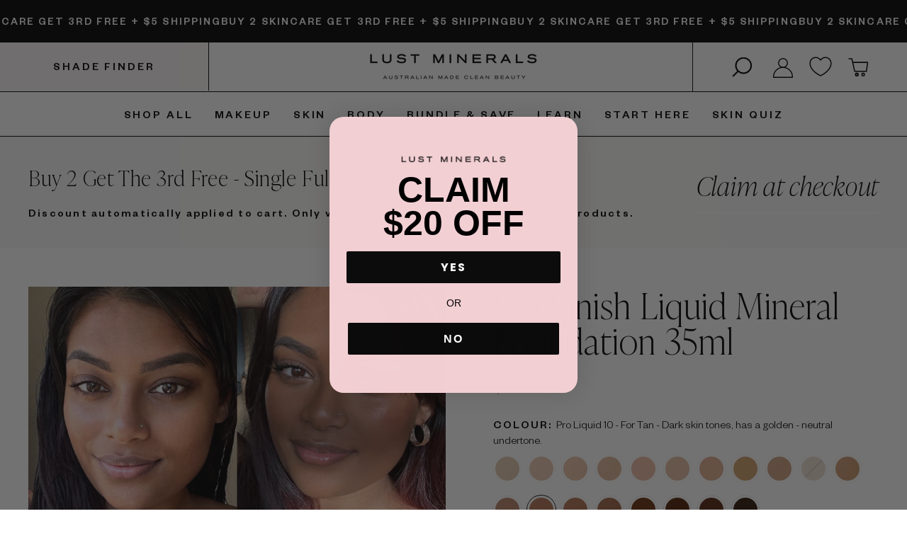

--- FILE ---
content_type: text/css
request_url: https://lustminerals.com.au/cdn/shop/t/71/assets/custom.css?v=85332464304460084911739904442
body_size: 5921
content:
.cart-attribute__field select,.cart-attribute__field input{width:100%}.cart__checkout{background:#000;color:#fff}h4,.h4,b,strong{font-weight:500}.predictive__screen{background:transparent}.grid__item[class*=--push]{position:relative}@media only screen and (min-width: 769px){.medium-up--push-one-quarter{left:25%}.medium-up--push-one-eighth{left:12.5%}}.flickity-next{right:0}.flickity-previous{left:0}.error_message{color:red}.success_message{color:green}.subheading{font-size:16px;letter-spacing:.14em;font-weight:500}.btn,.rte .btn{font-size:16px;letter-spacing:.14em;font-weight:500;padding:15px 30px;border-color:var(--colorBtnPrimaryText)}.drawer .btn:hover{color:#000}.btn--circle{padding:10px}input,select,textarea{font-weight:var(--typeBaseWeight)}@media only screen and (max-width: 768px){.btn,.rte .btn,.subheading{font-size:12px}body{font-size:16px}}.loox-rating .loox-icon{color:var(--colorPrimary)!important}.page-width{max-width:100%}.page-width--narrow{max-width:1400px}.page-full.page-content,.page-width.page-content{padding-top:40px;padding-bottom:40px}@media only screen and (min-width: 1441px){.page-full,.page-width{padding:0 86px}.page-full.page-content,.page-width.page-content{padding-top:75px;padding-bottom:75px}.grid__item{padding-left:44px}.grid{margin-left:-44px}.grid.grid--small{margin-left:-10px}}.h2,h2,.section-header__title{font-size:calc(var(--typeHeaderSize)*1);letter-spacing:.02em}@media only screen and (min-width: 769px){.h2,h2,.section-header__title{font-size:calc(var(--typeHeaderSize)*1.4);letter-spacing:.02em}}@media only screen and (max-width: 768px){.page-full,.page-width{padding:0 20px}}.feature-row__item{flex:0 1 50%;margin:0 auto}.section-header__apps{display:flex;align-items:center;justify-content:space-between}.section-header__apps .section-header__title{font-size:28px}.section-header__subtitle{font-size:16px;font-weight:500;letter-spacing:.14em}@media only screen and (max-width: 768px){.section-header__apps .section-header__title{font-size:22px}.section-header__subtitle{font-size:12px}}.site-header{padding:0}.site-nav__dropdown{--colorBody: #F2ECE9;background:#f2ece9}.megamenu .site-nav__dropdown-link:not(.site-nav__dropdown-link--top-level){font-size:19px;text-transform:capitalize}.megamenu .h5,.megamenu h5{font-weight:500}.site-nav__dropdown-link--top-level{font-weight:500;font-size:16px;letter-spacing:.14em}@media only screen and (max-width: 768px){.site-header .header-layout{padding:0 20px}.site-nav__link--icon .icon{width:20px;height:20px}.site-nav__link--icon+.site-nav__link--icon{margin-left:0}.header-layout--center .site-nav__link{padding-left:5px;padding-right:5px}}.site-header .site-nav__left{background:#f2ece866;padding:22px 75px;border-right:1px solid;height:68px}@media only screen and (max-width: 768px){.site-header .site-nav__left{background:#f2ece866;padding:12px 25px;border-right:none;border-top:1px solid;border-bottom:1px solid;font-size:10px;height:38px;width:100%;text-align:center}}@media only screen and (min-width: 769px){.header-item--icons .site-nav{margin:0;padding:0 40px;border-left:1px solid}}.is-light .header-item--icons .site-nav{border-color:#fff}.header-desktop-nav .site-nav{border-top:1px solid;border-bottom:1px solid}.is-light .header-desktop-nav .site-nav{border-color:#fff}.site-nav__link{padding:20px 15px}.site-nav__link,.mobile-nav__link--top-level{letter-spacing:2.88px;font-weight:500}.site-nav__link .icon-chevron-down{display:none}.mobile-nav__link--top-level{font-size:10px;letter-spacing:.14em}.mobile-nav__child-item .mobile-nav__link{font-size:22px;letter-spacing:.02em;font-family:var(--typeHeaderPrimary),var(--typeHeaderFallback);font-weight:var(--typeHeaderWeight)}.mobile-nav__grandchildlist:before{display:none}.mobile-nav__grandchildlist .mobile-nav__link{font-family:var(--typeHeaderPrimary),var(--typeHeaderFallback);font-weight:var(--typeHeaderWeight);font-style:italic;font-size:16px;letter-spacing:.02em}.mobile-nav__toggle button,.mobile-nav__child-item .collapsible-trigger__icon,.drawer__header{border:none}.mobile-nav__item:after{left:0;right:0}.mobile-nav__item:not(.mobile-nav__item--secondary)+.mobile-nav__item--secondary{margin-top:0}.mobile-nav__item--secondary a.mobile-nav__link{text-align:center;background:#000;color:#fff;padding:10px;text-transform:uppercase;font-size:10px;font-weight:500;letter-spacing:.14em}.mobile-nav__social{margin:0;margin:0 calc(var(--drawer-gutter)*-1);justify-content:space-between}.drawer__close-button{left:0;padding:0}.drawer__header .site-header__logo-link{padding:0!important}.drawer__header .header-item{justify-content:center}#NavDrawer{--colorDrawers: #F6F4F1}.hero__top-subtitle{font-size:16px;letter-spacing:.14em;font-weight:500}.hero__subtitle{font-family:var(--typeHeaderPrimary),var(--typeHeaderFallback);font-weight:var(--typeHeaderWeight);letter-spacing:var(--typeHeaderSpacing);font-size:56px;font-style:italic}.hero__text-content .hero__link{margin-top:60px}@media only screen and (max-width: 768px){.hero__subtitle{font-size:28px}.hero__text-content .hero__link{margin-top:20px}}.feature-row__fullwidth,.feature-row--50 .feature-row__images{margin:0}.image-text-block__wrapper{border-top:1px solid}.feature-row{margin:0}.feature-row__first-image{max-width:750px}.feature-row__block{display:flex;gap:30px}.feature-row__number{font-size:120px;width:130px;flex:0 0 130px;margin-top:-20px}.feature-row-wrapper .feature-row__text{flex:0 1 50%;min-width:50%}.feature-row__block{margin-top:80px}.feature-row__block-heading{display:flex;align-items:flex-end;justify-content:space-between;gap:30px;margin-bottom:20px;font-size:50px}.feature-row__block-heading p{margin:0}.image-text-block__title{display:flex;align-items:center;justify-content:space-between;flex-wrap:wrap;gap:20px}.image-text-block__title .link{font-size:22px;font-style:italic}.feature-row__block-heading .feature-row__link{width:30px;height:30px;flex:0 0 30px;border:1px solid #000;border-radius:100%;display:flex;align-items:center;justify-content:center}.image-text-block .subheading{margin:30px 0 20px}@media only screen and (min-width: 1441px){.feature-row__block{display:flex;gap:50px}.feature-row__block-heading{font-size:55px;margin-bottom:20px}.feature-row__number{font-size:150px;width:200px;flex:0 0 200px;margin-top:-20px}.image-text-block .subheading{margin:50px 0 40px}}@media only screen and (max-width: 768px){.feature-row__block-heading{margin-bottom:20px}.feature-row__block{margin-top:50px;gap:20px}.feature-row__block-heading{font-size:28px;margin-bottom:20px}.feature-row__number{font-size:76px;width:90px;flex:0 0 90px}.feature-row--50 .feature-row__images{padding:0}.image-text-block__mobile{margin-bottom:40px}.image-text-block__mobile .link{display:inline-block;padding-bottom:20px;border-bottom:1px solid;margin-top:40px;font-size:18px;font-style:italic}}.grid-product__colors{position:absolute;bottom:50px;left:0;right:0;justify-content:center}.grid-product__content{text-align:center}.color-swatch{box-shadow:0 0 0 .25px var(--colorBorder)}[data-swatch_style=round] .color-swatch--small:before{border-width:0}.supports-touch .quick-product__btn{display:block}.quick-product__btn{opacity:1;bottom:0;left:0;width:100%;transform:translateY(0);letter-spacing:.18em;background:transparent;text-transform:uppercase;font-size:16px;border-top:1px solid}.grid-product__primary-image .image-element{top:-15%}.grid-product__price{font-size:16px;letter-spacing:.15em;font-weight:500;margin-bottom:20px}.grid-product__title--heading{font-size:26px;letter-spacing:.02em;margin-bottom:2rem}.grid-product__content+.loox-rating{text-align:center}.collection-item--below .collection-item__title{font-size:16px;letter-spacing:.14em;font-weight:500;line-height:1.4;margin-top:1.5em;text-transform:uppercase}@media only screen and (max-width: 768px){.collection-item--below .collection-item__title{font-size:10px;text-align:center}.collection-item{margin-bottom:25px}}.collection-slider .quick-product__btn{bottom:50px;border:none}.collection-slider .grid-product__colors{bottom:10px}.collection-slider .flickity-button{background:transparent}.collection-slider .flickity-button:disabled{display:block}.collection-slider__viewmore{margin-top:20px}.collection-slider__viewmore .btn{border:none;border-bottom:1px solid;padding:20px 15px}@media only screen and (min-width: 769px){.collection-slider__viewmore{margin-top:80px}.collection-slider .flickity-prev{left:-40px}.collection-slider .flickity-next{right:-40px}}@media only screen and (max-width: 768px){.collection-slider .grid-product{padding:0}}.quote-icon{font-size:150px;line-height:30px;color:var(--colorPrimary)}.testimonials-slide.is-selected .testimonials-slider__text{transform:unset;box-shadow:none}.testimonials-slider__text cite{font-size:16px;font-weight:500;letter-spacing:.18em;text-transform:uppercase}.testimonials-slider__text .text-spacing{margin-bottom:50px}@media only screen and (min-width: 769px){.testimonials-section{padding-bottom:0;padding-top:50px}.testimonials-slider{border-top:1px solid;border-bottom:1px solid}.testimonials-slider .testimonials-slide{height:100%;border-right:1px solid}.testimonials-slider .flickity-button{display:none}.testimonials-slide{width:33.33%}}@media only screen and (max-width: 768px){.testimonials-section .section-header h2{font-size:36px}.testimonials-section{padding:34px 0}.testimonials-slide{padding:0}.quote-icon{height:40px;display:inline-block;vertical-align:text-bottom;line-height:80px}.testimonials-slider__text .text-spacing{margin-bottom:25px}.testimonials-slider__text cite{font-size:12px}}@-webkit-keyframes rotating{0%{-webkit-transform:rotate(0deg);-o-transform:rotate(0deg);transform:rotate(0)}to{-webkit-transform:rotate(360deg);-o-transform:rotate(360deg);transform:rotate(360deg)}}@keyframes rotating{0%{-ms-transform:rotate(0deg);-moz-transform:rotate(0deg);-webkit-transform:rotate(0deg);-o-transform:rotate(0deg);transform:rotate(0)}to{-ms-transform:rotate(360deg);-moz-transform:rotate(360deg);-webkit-transform:rotate(360deg);-o-transform:rotate(360deg);transform:rotate(360deg)}}.rotating{-webkit-animation:rotating 10s linear infinite;-moz-animation:rotating 10s linear infinite;-ms-animation:rotating 10s linear infinite;-o-animation:rotating 10s linear infinite;animation:rotating 10s linear infinite}.newsletter-container{position:relative}.newsletter-section__image{position:absolute;top:45px;right:45px;width:130px}.newsletter-section__content{max-width:1440px;margin-left:0;padding:0}.newsletter__input-group{max-width:800px;gap:16px;width:100%}.newsletter__input-group .input-group-btn .btn{background:transparent;border-color:var(--colorBorder);white-space:nowrap}.input-group-field{font-weight:300;padding:13px 20px}.newsletter-form__wrapper{display:flex;align-items:flex-end;gap:30px}.newsletter-form__wrapper .rte{margin:0}.text-left .newsletter-section__content form{justify-content:flex-end;flex-direction:column;align-items:flex-end}@media only screen and (max-width: 1119px){.newsletter-form__wrapper{flex-wrap:wrap}.newsletter__input-group{max-width:100%}}@media only screen and (max-width: 768px){.theme-block .h2{text-align:center;font-size:36px;line-height:50px;letter-spacing:.02em}.newsletter-form__wrapper{flex-wrap:wrap;justify-content:center}.newsletter__input-group{flex-direction:column}.newsletter-form__wrapper .input-group-btn .btn{width:100%;padding:13px}}@media only screen and (min-width: 1200px){.site-footer{padding:90px 0}}.site-footer__grid{position:relative}.footer__badge image-element{position:absolute;bottom:0;right:0}.site-footer__linklist{margin:0;font-size:16px;font-weight:500;letter-spacing:.14em;line-height:19px}.site-footer .grid__item:after{opacity:0}.site-footer .grid__item.footer__item--footer-1:after{opacity:1}.footer__badge image-element img{opacity:1}.newsletter-footer{max-width:550px;margin-bottom:50px}.footer__newsletter-btn{position:unset;transform:none;white-space:nowrap;font-size:16px;text-transform:uppercase;letter-spacing:.14em}.footer__newsletter{display:flex;align-items:center;max-width:100%;border-bottom:1px solid}.newsletter-footer .footer__newsletter .footer__newsletter-input{border:none;color:var(--colorFooterText);padding-right:10px;font-weight:300}.footer__newsletter-name{width:140px}@media only screen and (max-width: 768px){.site-footer{padding:10px 0}.site-footer__linklist{font-size:12px;text-align:left}[data-type=newsletter]{display:none}.footer__badge image-element{bottom:20px}.footer__badge image-element img{height:42px;width:auto}}.type-banner__text{width:100%;display:flex;align-items:center;justify-content:space-between;padding:40px 0}.type-banner__content{padding:0}.type-banner__text-left{text-align:left}.type-banner__text-heading{font-size:30px;line-height:1.2;letter-spacing:.02em;margin-bottom:15px}.type-banner__text-subheading{font-size:16px;line-height:1.2;color:#000;font-weight:500;letter-spacing:.14em}.type-banner p{margin:0}.type-banner__text-btn{font-size:36px;font-style:italic;line-height:1;padding:0 0 15px;margin:0;border-bottom:3px solid #fff}@media only screen and (max-width: 768px){.type-banner__text-heading{font-size:20px}.type-banner__text-subheading{font-size:14px}.type-banner__text-btn{font-size:22px}}@media only screen and (max-width: 580px){.type-banner__text{flex-wrap:wrap;gap:20px;justify-content:center}.type-banner__text-left{text-align:center}}.collection-filter{display:grid;grid-template-columns:auto 1fr;align-items:center;position:relative;padding-bottom:45px;margin-bottom:40px}.collection-filter__item{margin:0}.collection-filter:after{content:"";height:1px;width:calc(100% + 40px);background:#000;position:absolute;bottom:0;left:-20px}.collection-heading h1{font-size:36px;margin:0}.collection-filter__sort-container{max-width:250px;margin-right:0;margin-left:auto}.collection-filter select{font-weight:var(--typeBaseWeight);text-transform:uppercase;font-weight:400;letter-spacing:.14em}@media only screen and (max-width: 768px){.collection-filter{gap:20px}.collection-heading{grid-column:1 / span 2;order:1;margin-bottom:15px}.collection-filter__item--count{order:2}.collection-filter__item--sort{order:3}.collection-filter__sort-container{max-width:200px}}@media only screen and (min-width: 769px){.collection-filter{grid-template-columns:250px 1fr 250px}.collection-filter:after{width:calc(100% + 80px);left:-40px}.collection-heading h1{font-size:62px;margin:0}}@media only screen and (min-width: 1441px){.collection-filter{grid-template-columns:1fr 1fr 1fr}.collection-filter:after{width:calc(100% + 172px);left:-86px}}.collection-content .quick-product__btn{font-size:12px}.collapsible-trigger-btn--borders{border:none;border-bottom:1px solid;padding-left:0;padding-right:0;font-size:16px;font-weight:500;letter-spacing:.14em}.collapsibles-wrapper--border-bottom{border:none}.collapsible-trigger-btn--borders .collapsible-trigger__icon{right:0}.collapsible-trigger-btn--borders+.collapsible-content .collapsible-content__inner{border:none;padding:20px 0 40px}.product-block--price{margin-bottom:0}.product-block--price+.shopify-app-block{margin-bottom:25px}.label,label:not(.variant__button-label):not(.text-label){font-size:16px;font-weight:500;letter-spacing:.14em}.product__thumb-item a:before{bottom:0;box-shadow:inset 0 0 0 1px var(--colorTextBody);content:"";display:block;left:0;position:absolute;right:0;top:0;z-index:1;border-radius:100%}.product__thumb-item a .image-wrap{padding-bottom:100%!important}.product__thumbs--below .product__thumb-item{border-radius:100%;overflow:hidden}@media only screen and (min-width: 769px){.product-single__title{font-size:50px}.product-block hr{margin:30px 0}.product__thumbs--below .product__thumb-item{width:calc(20% - 15px);max-width:calc(20% - 15px)}}button.add-to-cart{border-color:#000;background:#f6f4f1}.product-single__meta .zip-logo{max-height:25px;display:inline-block;vertical-align:middle}@media only screen and (max-width: 480px){product-recommendations .grid-overflow-wrapper .grid__item{flex:0 0 100%}}.product__price{font-size:24px;font-weight:500}.variant__label-info{font-weight:300}.variant-input-wrap label{box-shadow:none}.variant-input-wrap input[type=radio]:checked+label{box-shadow:0 0 0 1px var(--colorTextBody)}.label.collapsible-trigger strong{font-weight:500}.product-row__blocks button{width:100%}.product-row__block{padding:7px 14px;background:#f2ece880;display:flex;align-items:center;gap:40px}.product-row__block p{margin:0}.product-row__block p em{font-size:12px}.product-row__content{width:100%;text-align:left}.product-row__number{margin:0;width:68px}.product-row__heading{font-weight:500;font-size:16px;text-transform:uppercase;letter-spacing:.14em}.feature-row__link{width:38px;height:38px;border:1px solid #000;border-radius:100%;display:flex;align-items:center;justify-content:center;flex:0 0 38px}.payment-buttons{display:flex;flex-wrap:wrap;gap:20px}.payment-buttons .btn{min-width:60%}@media only screen and (max-width: 768px){.payment-buttons__center{justify-content:center}.payment-buttons .btn{min-width:60%}}.ajaxcart__product-name{font-size:14px}.pn-gwp .btn{margin-top:8px;padding:8px 12px;font-size:10px;cursor:pointer;letter-spacing:1px}.drawer__fixed-header,.drawer__header{min-height:unset}.progress_bar{display:block;position:relative;height:10px;margin-top:5px;border-radius:5px;border:1px solid #000}.progress_bar_fill{position:absolute;top:0;bottom:0;left:0;background-color:#f6f4f1;transform:translateZ(0);transition:width .75s ease-in-out 0s;max-width:100%;border-radius:5px}.progress_bar_fill.yellow{background:var(--colorBgPrimary)}.free_shipping.green{color:#fbbcb9}.free_shipping,.side-cart-progress-bar{font-size:10px;text-transform:uppercase;font-weight:400;letter-spacing:.14em}.cart__item--variants span,.cart__item--properties span{font-weight:500}.cart__price{ont-family:var(--typeHeaderPrimary),var(--typeHeaderFallback);font-weight:var(--typeHeaderWeight);font-size:22px}.cart__image{flex:0 0 100px}.cart__image .image-wrap{border:1px solid;border-radius:100%;overflow:hidden}.cart__item--variants span{display:none}.headerbanner{position:relative}.headerbanner img{display:block;margin-left:auto;margin-right:auto}.headerbanner .section-header__title{position:absolute;top:50%;transform:translateY(-50%);left:0;right:0}#pageheader{border-bottom:solid 2px var(--colorBgPrimary);padding:80px 0}@media screen and (min-width:769px){#pageheader .section-header__title,.headerbanner h1{font-size:48px}}#pageheader .section-header{margin:0}#ingredient_list{border-top:solid 0px var(--colorBgPrimary);border-bottom:solid 2px var(--colorBgPrimary);text-align:center;padding:25px 0;margin:0}#ingredient_list li{list-style:none;display:inline-block;margin:0 10px;text-transform:uppercase;font-weight:500}#ingredient_list li a{border-bottom-color:#fff}#ingredient_list li a:after{border:0}#ingredient_list li a:hover,#ingredient_list li a:focus{border-bottom-color:var(--colorBgPrimary)}.ingredient_main{padding:50px 0}@media screen and (min-width:769px){.ingredient_main{padding:150px 0 100px}}.ingredient_list .sort_order{margin-bottom:30px}.vertical-border span{height:100px;display:block;width:1px;background:var(--colorBgPrimary);margin:15px auto}.matching-lists{margin-top:30px}.matching-lists-item{margin-bottom:20px;display:flex;justify-content:space-between}.matching-lists-number{width:36px;height:36px;display:inline-block;border:solid 1px var(--colorPrimary);text-align:center;border-radius:50%;line-height:34px;color:var(--colorPrimary);margin-right:15px}.matching-lists-text{width:calc(100% - 60px);padding-top:5px}.matching-note{margin-top:70px;border-top:solid 1px #707070;padding-top:60px}.matching-subtitle{font-weight:400;font-size:22px}.matching-subtitle span{font-size:18px}.matching-note strong{font-weight:400}.matching-form{border:solid 1px var(--colorPrimary);background:var(--colorBgPrimary);padding:70px 35px;margin-top:30px}.matching-form form{padding-top:20px}.matching-form h4{margin-bottom:0;font-weight:500}.matching-form h5{font-weight:500}.matching-form form input{border:solid 1px var(--colorPrimary)}.consultleft .h4{font-weight:400}@media screen and (min-width:768px){.consultleft{padding-right:40px}}.radio-group>div label{display:inline-block}@media only screen and (min-width: 769px){.page-content__inner{max-width:75%;margin:0 auto}}.landingpage-bg{background-position:center center;background-size:cover;background-repeat:no-repeat;padding:50px 0}.winform{background:#ffffffd8;border:2px solid var(--colorPrimary);padding:50px 35px}.winform .btn.btn--secondary{width:100%;min-width:auto}#VIP-SignUp-lists .matching-lists-number{background:#fff}#VIP-SignUp-lists .matching-lists-text{padding-top:0}#VIP-SignUp-lists .matching-lists-item{margin-bottom:30px}.form_small_text{color:#00000076;font-size:18px}.viprewards-hero{background-repeat:no-repeat;background-position:center center;background-size:cover}.viprewards-hero-content{text-align:center;padding:30px 0}.viprewards-hero-btn{margin-top:50px}.viprewards-points{text-align:center}.viprewards-points-box{margin-top:30px;padding:30px}.viprewards-points-number{margin-bottom:30px}.viprewards-points-box h4{margin-bottom:25px}.viprewards-points-number span{width:42px;height:42px;line-height:38px;display:inline-block;border:solid 1px var(--colorPrimary);text-align:center;border-radius:50%;color:var(--colorPrimary);font-weight:700}@media screen and (min-width:768px){.viprewards-points-center{border-left:solid 2px var(--colorPrimary);border-right:solid 2px var(--colorPrimary)}}.viprewards-image_with_text{background:var(--colorBgPrimary)}.viprewards-image_with_text .matching-lists-number{border-color:#000;color:#000}.viprewards-image_with_text .matching-lists-text{padding-top:0;margin-top:-5px}.viprewards-image_with_text .feature-row__text .h5{margin-bottom:0;padding-bottom:0}.viprewards-spend-row{padding:40px 0}.viprewards-spend-lists{background:#fef8f8;border-top:solid 2px var(--colorPrimary)}.viprewards-spend-lists-item{position:relative}.viprewards-spend-lists-number{display:inline-block;position:absolute;left:0;top:5px;width:36px;height:36px;border:solid 1px var(--colorPrimary);background:#fff;border-radius:50%;color:var(--colorPrimary);font-weight:500;line-height:34px}.viprewards-spend-lists-text h4{margin-bottom:0}.viprewards-spend-lists-text{max-width:1100px;margin:0 auto}@media screen and (max-width:767px){.viprewards-spend-lists-number{display:none}}.story-verticle-border{height:90px;width:1px;margin:35px auto;background:#fff}.page-story-richtext{border-bottom:solid 2px var(--colorPrimary)}.page-story-quote-icon{font-family:Founders Grotesk;color:var(--colorPrimary);font-size:110px;line-height:70px;height:50px}@media screen and (min-width:768px){.page-story-quote p{font-size:36px}}.page-story-quote{border-bottom:solid 2px var(--colorPrimary);position:relative}.page-story-quote-left{position:absolute;top:-75px;width:200px;left:-40px}.page-story-quote-right{position:absolute;right:0;bottom:-50px;background-image:url(/cdn/shop/t/17/assets/quote-top.png?v=9689891029109046751);width:150px;height:150px;background-position:center left 15px;background-repeat:no-repeat}@media screen and (max-width:767px){.page-story-quote-left,.page-story-quote-right{display:none}}.page-story-video-heading{padding:25px 0;border-bottom:solid 2px var(--colorPrimary)}.page-story-video-heading h3{margin:0}.page-story-video{background:#fef8f8}.page-story-video-wrap{max-width:700px;margin:0 auto}@media only screen and (min-width:769px){.ourvision-image_with_text .page-content{padding-left:0}.ourvision-image_with_text_2 .page-content{padding-right:0}.ourvision-image_with_text .feature-row__text{min-width:40%;flex:0 1 40%;padding-left:90px}.ourvision-image_with_text .feature-row__img{position:relative;min-width:50%;flex:0 1 50%}.ourvision-image_with_text .Pro-Liquid-Mineral{position:absolute;bottom:-20px;right:-150px;max-height:400px}.ourvision-image_with_text_2 .feature-row__img{position:relative}.ourvision-image_with_text_2 .Pro-Liquid-Mineral-2{position:absolute;bottom:20px;left:-50px;width:150px}.ourvision-image_with_text_2 .feature-row__text.feature-row__text--right{padding-left:100px}.ourvision-image_with_text_2{position:relative;border-bottom:solid 2px var(--colorPrimary)}.ourvision-image_with_text_2 .ourvision-quote-left{position:absolute;top:-135px;width:250px;left:-40px}}.ourvision-image_with_text{background:var(--colorBgPrimary)}@media only screen and (max-width:767px){.ourvision-image_with_text .Pro-Liquid-Mineral,.ourvision-image_with_text_2 .Pro-Liquid-Mineral-2{display:none}}.ourvision-richtext{border-bottom:solid 2px var(--colorPrimary)}.side-cart-upsell{margin-left:-30px;margin-right:-30px}.upsell:first-child{border-top:1px solid #e5e5e5}.upsell .inside{display:flex;width:100%;margin:0;flex-wrap:wrap;border-bottom:1px solid #e5e5e5;background-color:#f4f4f4;padding:15px}.upsell .inside .image{display:flex;align-items:center;flex-direction:column;justify-content:center}.upsell .inside .image img{display:inline-block;width:80px;min-height:100px;background-size:cover;background-position:top center;height:auto;border:1px solid #e5e5e5}.upsell .inside .title{width:calc(100% - 136px);position:relative;text-transform:capitalize;margin-top:2px;font-size:11px;display:flex;flex-direction:column;padding:9px 16px 9px 19px;justify-content:center}.upsell .inside .title .name{font-weight:500;line-height:1.3;text-transform:uppercase}.upsell .inside .title .price-c{margin:3px 0;font-weight:500;color:#5c7962;font-size:11px}.upsell .select-s{font-weight:500;font-size:9px;margin-bottom:5px}.upsell .size-u{display:flex;flex-wrap:wrap}.upsell .size-u .size-var{padding:4px 6px;font-size:10px;text-align:center;font-weight:600;cursor:pointer;text-transform:uppercase;border:1px solid #f4f4f4}.upsell .size-u .size-var.active{border:1px solid #000}.upsell .inside .quick-buy{width:56px;text-align:right;display:flex;flex-direction:column;justify-content:center}.upsell .inside .quick-buy a{display:inline-block;background-color:#000;padding:13px 14px;font-size:12px;color:#fff;font-weight:500}.upsell_product .variant-input-wrap label{padding:0 5px;font-size:12px;margin:0 8px 2px 0}.upsell_product.hide_upsell{display:none}.upsell{margin-bottom:17px}@media screen and (max-width: 768px){.upsell .inside .title{width:calc(100% - 80px)}.upsell .inside .quick-buy{width:100%;text-align:center}}.upsell-block{margin:10px 0}.upsell-block .up-pro-wrap{background-color:#f6f4f1;padding:24px 30px}.upsell-block .up-pro-wrap h4{margin-bottom:10px;padding-bottom:10px;font-size:10px;letter-spacing:.1em;border-bottom:1px solid #d6d6d6}.upsell-block .up-pro-wrap .add{display:flex;justify-content:space-between;align-items:baseline}.upsell-block .up-pro-wrap .add span{font-weight:500;margin-left:10px}.upsell-block .up-pro-wrap .add .addbtn{position:relative;display:flex;align-items:center;font-size:18px;font-family:var(--typeHeaderPrimary),var(--typeHeaderFallback);font-weight:var(--typeHeaderWeight)}.upsell-block .up-pro-wrap .add .addbtn svg{height:18px;width:18px}.upsell-block .up-pro-wrap .up-pro{display:flex;gap:2%}.upsell-block .up-pro-wrap .up-pro .pro_up{overflow:hidden;display:block;background-position:center center;background-size:cover;cursor:pointer;max-width:24%;width:100%;line-height:0;border:1px solid #d6d6d6}.upsell-block .up-pro-wrap .up-pro .pro_up.active{border:1px solid #000}.upsell-block .up-pro-wrap .up-pro .pro_up img{width:100%;height:100%;display:block}p.c-name.up_pro_price_title{font-size:14px}.upsell-porduct-variant{display:none;margin-top:20px}.upsell-porduct-variant.active{display:block}.upsell-porduct-variant .variant-input-wrap{margin:0}.upsell-porduct-variant [data-swatch_style=round] .color-swatch:before{top:0;bottom:0;left:0;right:0}.upsell-porduct-variant .variant__label{font-size:10px!important}.upsell-porduct-variant .variant__label-info{display:block;font-size:14px!important}label[for=CartNoteDrawer]{font-size:10px!important;margin-top:10px}.cart__item-sub,.ajaxcart__subtotal,.cart__item-name{font-size:22px;font-family:var(--typeHeaderPrimary),var(--typeHeaderFallback);font-weight:var(--typeHeaderWeight);letter-spacing:.02em}.article__date{text-transform:uppercase;font-size:18px;margin-bottom:20px;font-weight:500;letter-spacing:var(--typeHeaderSpacing)}.article__date time{opacity:.6}.article__date a{color:var(--colorPrimary)}.read_more_link span{position:relative;padding:0 0 5px;display:inline-block;text-transform:uppercase;font-weight:500}.read_more_link span:after{content:"";display:block;position:absolute;bottom:0;left:0;right:100%;margin:0;border-bottom:1px solid;border-bottom-color:var(--colorPrimary);transition:right .5s}.read_more_link:hover span:after{right:0}.featured-blog{padding:50px 0}@media screen and (min-width:1441px){.featured-blog{padding:90px 0}h1.section-blog__title{font-size:48px}}.featured-blog .feature-row{margin:0 auto}.Blog__TagList{list-style:none;margin:0;text-align:center;border-top:solid 0px var(--colorPrimary);border-bottom:solid 2px var(--colorPrimary);padding:30px 0}.Blog__TagList li{display:inline-block;margin:0 25px}.Blog__TagList li a{display:block;text-transform:uppercase;font-size:18px;font-weight:500;letter-spacing:var(--typeHeaderSpacing)}.blog-wrap{margin-top:40px;margin-bottom:80px}@media screen and (min-width:1441px){.grid__item.grid-article{padding:40px}}.grid__item.grid-article:not(:last-child){border-right-width:0}.grid__item.grid-article:nth-of-type(3n){border-right-width:2px}#productgrid .grid-article .article__grid-meta{margin-bottom:0}.article-sidebar-enable{border-right:solid 2px var(--colorPrimary);padding:50px 60px 50px 20px}.article-sidebar{padding-top:40px;padding-left:40px;padding-right:20px}.article-sidebar .section-header__title{text-align:center;margin-bottom:30px;font-size:var(--typeBaseSize)}.article-sidebar .grid__item.grid-product{border:0;margin-bottom:30px}.article-sidebar .grid-product__meta{border:0;padding:10px 5px}.related-posts-title{border-top:solid 2px var(--colorPrimary);padding:30px 20px;text-align:center;margin:0;line-height:normal}@media screen and (max-width:767px){.article-sidebar-enable{border:0;padding-right:0;padding-left:0}.article-sidebar{padding-left:20px}}.blog-wrap .grid{display:flex;flex-wrap:wrap;margin-left:0}.blog-wrap .grid .grid-article>.grid{margin-left:0}.blog-wrap .grid .grid-article>.grid .grid__item{padding-left:0}.grid__item.grid-article{border:solid 2px var(--colorPrimary);border-right-width:2px;padding:25px;margin-top:-2px}.read_more_link{text-transform:uppercase;font-weight:500;font-size:18px}.article-feature-img{margin-top:35px}.related-posts-title+.blog-wrap{margin:0}.app-image-links-sec{padding:20px 0;display:flex;justify-content:center}.app-image-links-sec a{margin:0 10px}.app-image-links-sec a img{width:200px;display:block}.viprewards-points-btn{margin-top:70px}.sort-by-wrap{position:relative;width:100%}#SortBy{display:none}.sort-btn{position:relative;display:block;padding:0 20px;z-index:0;border:1px solid #000;min-width:250px;height:59px;line-height:59px;text-align:left;display:-webkit-box;display:-ms-flexbox;display:flex;-webkit-box-align:center;-ms-flex-align:center;align-items:center;-webkit-box-pack:justify;-ms-flex-pack:justify;justify-content:space-between;font-size:16px;text-transform:uppercase;font-weight:500;letter-spacing:.14em}@media only screen and (max-width: 768px){.sort-btn{min-width:200px;height:40px;line-height:40px;font-size:10px}}.sort-btn svg{width:17px;height:17px}#sortByCover{position:absolute;width:100%;height:100%;top:0;left:0;z-index:9;cursor:pointer}#sortByUl{position:absolute;z-index:9;background:#fff;width:100%;min-width:250px;right:0;top:100%;margin:0;list-style:none;text-align:left;padding:0;border:1px solid #000;border-top:none;border-radius:0;opacity:0;visibility:hidden;-webkit-transition:all .1s ease-in-out;-o-transition:all .1s ease-in-out;transition:all .1s ease-in-out;text-transform:uppercase}@media only screen and (max-width: 768px){#sortByUl{min-width:200px}}#sortByUl.active{opacity:1;visibility:visible}#sortByUl .sort-header{position:fixed;background:#fff;border-bottom:1px solid #e8e8e8;padding:15px 30px;font-weight:500;text-align:left;text-transform:uppercase;cursor:pointer;top:0;left:0;width:100%;font-size:16px}#sortByUl li{font-size:16px;padding:15px 20px;border-top:1px solid #000;line-height:1;cursor:pointer;text-transform:uppercase;font-weight:400;letter-spacing:.14em}@media only screen and (max-width: 768px){#sortByUl li{font-size:10px}}#sortByUl li.active{font-weight:400}#sortByUl li:first-child{border:none}.icon.icon-user ellipse{stroke:currentcolor!important}.icon.icon-user ellipse+path{stroke:currentcolor!important}.wishlist__order,.payment-buttons .btn{flex:1}.cart__item-details{position:relative}.cart__item-details .cart__item-name{padding-right:20px}.cart__remove__btn{position:absolute;top:0;right:0}@media only screen and (max-width: 580px){.grid-product.small--one-half .grid-product__colors{bottom:0}.grid-product.small--one-half .grid-product__colors .color-swatch--small{width:10px;height:10px;margin:0 3px 3px 0}}.template-product .zip-container{display:none}#shopify-section-template--17517137658018__rich_text_XzQqPt,#shopify-section-template--17517137658018__text_columns_EqkcKD{background-color:#efe3dc}#shopify-section-template--17517137658018__rich_text_XzQqPt.index-section,#shopify-section-template--17517137658018__text_columns_EqkcKD.index-section{margin:0!important;padding-bottom:60px}
/*# sourceMappingURL=/cdn/shop/t/71/assets/custom.css.map?v=85332464304460084911739904442 */


--- FILE ---
content_type: text/css
request_url: https://cdn-widget-assets.yotpo.com/ReviewsStarRatingsWidget/d3xjH6PHAFCafWKl1oJX6snTaHi7SsfHOMxR0EKd/css-overrides/css-overrides.2025_02_19_23_20_13_024.css
body_size: -98
content:
.yotpo-sr-bottom-line-summary{
flex-direction:row!important;
}

--- FILE ---
content_type: text/css
request_url: https://cdn-widget-assets.yotpo.com/ReviewsMainWidget/d3xjH6PHAFCafWKl1oJX6snTaHi7SsfHOMxR0EKd/css-overrides/css-overrides.2025_02_17_11_32_04_460.css
body_size: -76
content:
.yotpo-bold-layout .yotpo-main-reviews-widget.yotpo-review-card.card-container{
   background-color: #FFFFFF;
}

--- FILE ---
content_type: text/css
request_url: https://cdn-widgetsrepository.yotpo.com/brandkit/custom-fonts/d3xjH6PHAFCafWKl1oJX6snTaHi7SsfHOMxR0EKd/ivypresto-headline/ivypresto-headline-thin-100.css
body_size: -33
content:
@font-face {
      font-family: 'IvyPresto-Headline';
      font-weight: 100;
      font-display: swap;
      src: url('https://cdn-widgetsrepository.yotpo.com/brandkit/custom-fonts/d3xjH6PHAFCafWKl1oJX6snTaHi7SsfHOMxR0EKd/ivypresto-headline/ivypresto-headline-thin.otf');
    }

--- FILE ---
content_type: text/css
request_url: https://cdn-widgetsrepository.yotpo.com/brandkit/custom-fonts/d3xjH6PHAFCafWKl1oJX6snTaHi7SsfHOMxR0EKd/foundersgrotesk/foundersgrotesk-medium-500.css
body_size: -35
content:
@font-face {
      font-family: 'FoundersGrotesk';
      font-weight: 500;
      font-display: swap;
      src: url('https://cdn-widgetsrepository.yotpo.com/brandkit/custom-fonts/d3xjH6PHAFCafWKl1oJX6snTaHi7SsfHOMxR0EKd/foundersgrotesk/foundersgrotesk-medium.ttf');
    }

--- FILE ---
content_type: text/css
request_url: https://cdn.appmate.io/themecode/lust-minerals/main/custom.css?v=1696803272494356
body_size: 169
content:
wishlist-link .wk-button{--icon-size: 30px;--icon-stroke: var(--colorNavText);--icon-stroke-width: 1.5px;--badge-size: 15px;display:inline-flex;padding:7.5px 12px;vertical-align:middle;margin:0 -6px}.is-light wishlist-link .wk-button{--icon-stroke: white}wishlist-link .wk-counter{background:var(--colorCartDot);border:2px solid var(--colorBody);right:5px;top:-8px}wishlist-link .wk-counter.wk-dot{--size: 15px}@media only screen and (max-width: 959px){wishlist-link .wk-button{padding:7.5px 2px;margin:0 5px 0 0}}@media only screen and (max-width: 768px){wishlist-link .wk-button{--icon-size: 22px;--icon-stroke-width: 1px;margin:0 2px 0 4px;top:1px}wishlist-link .wk-counter{display:none}}wishlist-button-collection .wk-floating{z-index:10}.wishlist__order,.payment-buttons .btn{flex:1}wishlist-button-product .wk-button,wishlist-button-product .wk-button:hover{font-size:16px;letter-spacing:.14em;font-weight:500;text-transform:uppercase;width:100%;height:100%;border:1px solid #000}@media only screen and (max-width: 768px){wishlist-button-product .wk-button,wishlist-button-product .wk-button:hover{font-size:12px}}wishlist-share .wk-button,wishlist-add-to-cart .wk-button,wishlist-clear .wk-button{font-weight:300;font-size:14px}wishlist-product-card .wk-cta-button,wishlist-product-card .wk-cta-button:hover,wishlist-product-card .wk-cta-button:disabled{border-color:#000;background:#F6F4F1;color:#000;font-size:16px;letter-spacing:.14em;text-transform:uppercase;font-weight:500}@media only screen and (max-width: 768px){wishlist-product-card .wk-cta-button,wishlist-product-card .wk-cta-button:hover,wishlist-product-card .wk-cta-button:disabled{font-size:12px}}


--- FILE ---
content_type: application/javascript
request_url: https://cdn-widgetsrepository.yotpo.com/widget-assets/widget-reviews-star-ratings/app.v0.11.1-7077.js
body_size: 21451
content:
var __defProp=Object.defineProperty,__defNormalProp=(t,e,n)=>e in t?__defProp(t,e,{enumerable:!0,configurable:!0,writable:!0,value:n}):t[e]=n,__publicField=(t,e,n)=>(__defNormalProp(t,"symbol"!=typeof e?e+"":e,n),n);!function(){"use strict";var t,e;(e=t||(t={})).FIRST_PARTY="firstParty",e.THIRD_PARTY="thirdParty";const n=Object.freeze({markWidgetLoaded:t=>{"undefined"!=typeof window&&window.performance&&window.performance.mark&&window.performance.mark(`yotpo:${t}:loaded`)},markWidgetStart:(t,e)=>{"undefined"!=typeof window&&window.performance&&window.performance.mark&&window.performance.mark(`yotpo:${t}:start`,{detail:e})},markWidgetEnd:(t,e)=>{"undefined"!=typeof window&&window.performance&&window.performance.mark&&window.performance.mark(`yotpo:${t}:end`,{detail:e})}}),i={};class o{constructor(t){this.getYotpoAnalytics(t)}async trackCustomWidgetAction(t,e,n,i){return this.trackWidgetEvent(t,e,n,i)}async trackClickedOn(t,e,n){return this.trackWidgetEvent("clicked_on",t,e,n)}async trackError(t,e,n){return this.trackWidgetEvent("error",t,e,n)}async trackFilterResults(t,e,n){return this.trackWidgetEvent("filter_results",t,e,n)}async trackHidden(t,e,n){return this.trackWidgetEvent("hidden",t,e,n)}async trackHook(t,e,n){return this.trackWidgetEvent("hook",t,e,n)}async trackHovered(t,e,n){return this.trackWidgetEvent("hovered",t,e,n)}async trackLoaded(t,e,n){return this.trackWidgetEvent("loaded",t,e,n)}async trackShown(t,e,n){return this.trackWidgetEvent("shown",t,e,n)}async trackWidgetLoaded(t,e,n){const i=await this.analyticsLoadingPromise;return i?i.trackWidgetLoaded(t,e,n):Promise.resolve(!1)}async getDomainUserId(){return this.analyticsLoadingPromise.then((t=>t?null==t?void 0:t.getDomainUserId():null))}async getHashFunction(){return this.analyticsLoadingPromise.then((t=>t?null==t?void 0:t.getHashFunction():()=>""))}createYotpoAnalyticsWithRetries(t,e,n){var i,o;t<=0?e(!1):void 0!==window.Yotpo&&(null===(i=null===window||void 0===window?void 0:window.yotpoWidgetsContainer)||void 0===i?void 0:i.Analytics)&&(null===(o=null===window||void 0===window?void 0:window.yotpoWidgetsContainer)||void 0===o?void 0:o.AnalyticsTools)?e(!0):setTimeout((()=>{t-=1,this.createYotpoAnalyticsWithRetries(t,e,n)}),50)}getYotpoAnalytics(t){return this.analyticsLoadingPromise||(this.analyticsLoadingPromise=new Promise(((t,e)=>{this.createYotpoAnalyticsWithRetries(10,t,e)})).then((e=>e?window.yotpoWidgetsContainer.AnalyticsTools.WidgetsAnalyticsFactory(t):null))),this.analyticsLoadingPromise}async trackWidgetEvent(t,e,n,i){const o=await this.analyticsLoadingPromise;return o?null==o?void 0:o.trackWidgetEvent(t,e,n,i):Promise.resolve(!1)}}class r{}function s(t){if(f(t)){const e={};for(let n=0;n<t.length;n++){const i=t[n],o=b(i)?d(i):s(i);if(o)for(const t in o)e[t]=o[t]}return e}return b(t)||T(t)?t:void 0}__publicField(r,"category","star-ratings-widget");const a=/;(?![^(]*\))/g,c=/:([^]+)/,l=/\/\*.*?\*\//gs;function d(t){const e={};return t.replace(l,"").split(a).forEach((t=>{if(t){const n=t.split(c);n.length>1&&(e[n[0].trim()]=n[1].trim())}})),e}function u(t){let e="";if(b(t))e=t;else if(f(t))for(let n=0;n<t.length;n++){const i=u(t[n]);i&&(e+=i+" ")}else if(T(t))for(const n in t)t[n]&&(e+=n+" ");return e.trim()}function m(t,e){if(t===e)return!0;let n=w(t),i=w(e);if(n||i)return!(!n||!i)&&t.getTime()===e.getTime();if(n=S(t),i=S(e),n||i)return t===e;if(n=f(t),i=f(e),n||i)return!(!n||!i)&&function(t,e){if(t.length!==e.length)return!1;let n=!0;for(let i=0;n&&i<t.length;i++)n=m(t[i],e[i]);return n}(t,e);if(n=T(t),i=T(e),n||i){if(!n||!i)return!1;if(Object.keys(t).length!==Object.keys(e).length)return!1;for(const n in t){const i=t.hasOwnProperty(n),o=e.hasOwnProperty(n);if(i&&!o||!i&&o||!m(t[n],e[n]))return!1}}return String(t)===String(e)}function p(t,e){return t.findIndex((t=>m(t,e)))}const h=Object.assign,g=Object.prototype.hasOwnProperty,y=(t,e)=>g.call(t,e),f=Array.isArray,v=t=>"[object Map]"===k(t),w=t=>"[object Date]"===k(t),b=t=>"string"==typeof t,S=t=>"symbol"==typeof t,T=t=>null!==t&&"object"==typeof t,_=Object.prototype.toString,k=t=>_.call(t),x=t=>b(t)&&"NaN"!==t&&"-"!==t[0]&&""+parseInt(t,10)===t,L=t=>{const e=Object.create(null);return n=>e[n]||(e[n]=t(n))},R=/-(\w)/g,O=L((t=>t.replace(R,((t,e)=>e?e.toUpperCase():"")))),C=/\B([A-Z])/g,E=L((t=>t.replace(C,"-$1").toLowerCase())),A=t=>{const e=parseFloat(t);return isNaN(e)?t:e};function P(t,e=undefined){e&&e.active&&e.effects.push(t)}const F=t=>{const e=new Set(t);return e.w=0,e.n=0,e},B=t=>(t.w&D)>0,I=t=>(t.n&D)>0,j=new WeakMap;let M=0,D=1;let W;const $=Symbol(""),N=Symbol("");class H{constructor(t,e=null,n){this.fn=t,this.scheduler=e,this.active=!0,this.deps=[],this.parent=void 0,P(this,n)}run(){if(!this.active)return this.fn();let t=W,e=V;for(;t;){if(t===this)return;t=t.parent}try{return this.parent=W,W=this,V=!0,D=1<<++M,M<=30?(({deps:t})=>{if(t.length)for(let e=0;e<t.length;e++)t[e].w|=D})(this):U(this),this.fn()}finally{M<=30&&(t=>{const{deps:e}=t;if(e.length){let n=0;for(let i=0;i<e.length;i++){const o=e[i];B(o)&&!I(o)?o.delete(t):e[n++]=o,o.w&=~D,o.n&=~D}e.length=n}})(this),D=1<<--M,W=this.parent,V=e,this.parent=void 0,this.deferStop&&this.stop()}}stop(){W===this?this.deferStop=!0:this.active&&(U(this),this.onStop&&this.onStop(),this.active=!1)}}function U(t){const{deps:e}=t;if(e.length){for(let n=0;n<e.length;n++)e[n].delete(t);e.length=0}}function z(t){t.effect.stop()}let V=!0;const Y=[];function G(t,e,n){if(V&&W){let e=j.get(t);e||j.set(t,e=new Map);let i=e.get(n);i||e.set(n,i=F()),function(t){let e=!1;M<=30?I(t)||(t.n|=D,e=!B(t)):e=!t.has(W),e&&(t.add(W),W.deps.push(t))}(i)}}function K(t,e,n,i,o,r){const s=j.get(t);if(!s)return;let a=[];if("clear"===e)a=[...s.values()];else if("length"===n&&f(t)){const t=A(i);s.forEach(((e,n)=>{("length"===n||n>=t)&&a.push(e)}))}else switch(void 0!==n&&a.push(s.get(n)),e){case"add":f(t)?x(n)&&a.push(s.get("length")):(a.push(s.get($)),v(t)&&a.push(s.get(N)));break;case"delete":f(t)||(a.push(s.get($)),v(t)&&a.push(s.get(N)));break;case"set":v(t)&&a.push(s.get($))}if(1===a.length)a[0]&&Z(a[0]);else{const t=[];for(const e of a)e&&t.push(...e);Z(F(t))}}function Z(t,e){const n=f(t)?t:[...t];for(const i of n)i.computed&&q(i);for(const i of n)i.computed||q(i)}function q(t,e){(t!==W||t.allowRecurse)&&(t.scheduler?t.scheduler():t.run())}const J=function(t,e){const n=Object.create(null),i=t.split(",");for(let o=0;o<i.length;o++)n[i[o]]=!0;return e?t=>!!n[t.toLowerCase()]:t=>!!n[t]}("__proto__,__v_isRef,__isVue"),X=new Set(Object.getOwnPropertyNames(Symbol).filter((t=>"arguments"!==t&&"caller"!==t)).map((t=>Symbol[t])).filter(S)),Q=nt(),tt=nt(!0),et=function(){const t={};return["includes","indexOf","lastIndexOf"].forEach((e=>{t[e]=function(...t){const n=pt(this);for(let e=0,o=this.length;e<o;e++)G(n,0,e+"");const i=n[e](...t);return-1===i||!1===i?n[e](...t.map(pt)):i}})),["push","pop","shift","unshift","splice"].forEach((e=>{t[e]=function(...t){Y.push(V),V=!1;const n=pt(this)[e].apply(this,t);return function(){const t=Y.pop();V=void 0===t||t}(),n}})),t}();function nt(t=!1,e=!1){return function(n,i,o){if("__v_isReactive"===i)return!t;if("__v_isReadonly"===i)return t;if("__v_isShallow"===i)return e;if("__v_raw"===i&&o===(t?e?ct:at:e?st:rt).get(n))return n;const r=f(n);if(!t&&r&&y(et,i))return Reflect.get(et,i,o);const s=Reflect.get(n,i,o);return(S(i)?X.has(i):J(i))||(t||G(n,0,i),e)?s:ht(s)?r&&x(i)?s:s.value:T(s)?t?function(t){return ut(t,!0,ot,null,at)}(s):dt(s):s}}const it={get:Q,set:function(t=!1){return function(e,n,i,o){let r=e[n];if(mt(r)&&ht(r)&&!ht(i))return!1;if(!t&&(!function(t){return!(!t||!t.__v_isShallow)}(i)&&!mt(i)&&(r=pt(r),i=pt(i)),!f(e)&&ht(r)&&!ht(i)))return r.value=i,!0;const s=f(e)&&x(n)?Number(n)<e.length:y(e,n),a=Reflect.set(e,n,i,o);return e===pt(o)&&(s?((t,e)=>!Object.is(t,e))(i,r)&&K(e,"set",n,i):K(e,"add",n,i)),a}}(),deleteProperty:function(t,e){const n=y(t,e);t[e];const i=Reflect.deleteProperty(t,e);return i&&n&&K(t,"delete",e,void 0),i},has:function(t,e){const n=Reflect.has(t,e);return(!S(e)||!X.has(e))&&G(t,0,e),n},ownKeys:function(t){return G(t,0,f(t)?"length":$),Reflect.ownKeys(t)}},ot={get:tt,set:(t,e)=>!0,deleteProperty:(t,e)=>!0},rt=new WeakMap,st=new WeakMap,at=new WeakMap,ct=new WeakMap;function lt(t){return t.__v_skip||!Object.isExtensible(t)?0:function(t){switch(t){case"Object":case"Array":return 1;case"Map":case"Set":case"WeakMap":case"WeakSet":return 2;default:return 0}}((t=>k(t).slice(8,-1))(t))}function dt(t){return mt(t)?t:ut(t,!1,it,null,rt)}function ut(t,e,n,i,o){if(!T(t)||t.__v_raw&&(!e||!t.__v_isReactive))return t;const r=o.get(t);if(r)return r;const s=lt(t);if(0===s)return t;const a=new Proxy(t,2===s?i:n);return o.set(t,a),a}function mt(t){return!(!t||!t.__v_isReadonly)}function pt(t){const e=t&&t.__v_raw;return e?pt(e):t}function ht(t){return!(!t||!0!==t.__v_isRef)}let gt=!1;const yt=[],ft=Promise.resolve(),vt=t=>ft.then(t),wt=t=>{yt.includes(t)||yt.push(t),gt||(gt=!0,vt(bt))},bt=()=>{for(const t of yt)t();yt.length=0,gt=!1},St=/^(spellcheck|draggable|form|list|type)$/,Tt=({el:t,get:e,effect:n,arg:i,modifiers:o})=>{let r;"class"===i&&(t._class=t.className),n((()=>{let n=e();if(i)null!=o&&o.camel&&(i=O(i)),_t(t,i,n,r);else{for(const e in n)_t(t,e,n[e],r&&r[e]);for(const e in r)(!n||!(e in n))&&_t(t,e,null)}r=n}))},_t=(t,e,n,i)=>{if("class"===e)t.setAttribute("class",u(t._class?[t._class,n]:n)||"");else if("style"===e){n=s(n);const{style:e}=t;if(n)if(b(n))n!==i&&(e.cssText=n);else{for(const t in n)xt(e,t,n[t]);if(i&&!b(i))for(const t in i)null==n[t]&&xt(e,t,"")}else t.removeAttribute("style")}else t instanceof SVGElement||!(e in t)||St.test(e)?"true-value"===e?t._trueValue=n:"false-value"===e?t._falseValue=n:null!=n?t.setAttribute(e,n):t.removeAttribute(e):(t[e]=n,"value"===e&&(t._value=n))},kt=/\s*!important$/,xt=(t,e,n)=>{f(n)?n.forEach((n=>xt(t,e,n))):e.startsWith("--")?t.setProperty(e,n):kt.test(n)?t.setProperty(E(e),n.replace(kt,""),"important"):t[e]=n},Lt=(t,e)=>{const n=t.getAttribute(e);return null!=n&&t.removeAttribute(e),n},Rt=(t,e,n,i)=>{t.addEventListener(e,n,i)},Ot=/^[A-Za-z_$][\w$]*(?:\.[A-Za-z_$][\w$]*|\['[^']*?']|\["[^"]*?"]|\[\d+]|\[[A-Za-z_$][\w$]*])*$/,Ct=["ctrl","shift","alt","meta"],Et={stop:t=>t.stopPropagation(),prevent:t=>t.preventDefault(),self:t=>t.target!==t.currentTarget,ctrl:t=>!t.ctrlKey,shift:t=>!t.shiftKey,alt:t=>!t.altKey,meta:t=>!t.metaKey,left:t=>"button"in t&&0!==t.button,middle:t=>"button"in t&&1!==t.button,right:t=>"button"in t&&2!==t.button,exact:(t,e)=>Ct.some((n=>t[`${n}Key`]&&!e[n]))},At=({el:t,get:e,exp:n,arg:i,modifiers:o})=>{if(!i)return;let r=Ot.test(n)?e(`(e => ${n}(e))`):e(`($event => { ${n} })`);if("vue:mounted"!==i){if("vue:unmounted"===i)return()=>r();if(o){"click"===i&&(o.right&&(i="contextmenu"),o.middle&&(i="mouseup"));const t=r;r=e=>{if(!("key"in e)||E(e.key)in o){for(const t in o){const n=Et[t];if(n&&n(e,o))return}return t(e)}}}Rt(t,i,r,o)}else vt(r)},Pt=({el:t,get:e,effect:n})=>{n((()=>{t.textContent=Ft(e())}))},Ft=t=>null==t?"":T(t)?JSON.stringify(t,null,2):String(t),Bt=t=>"_value"in t?t._value:t.value,It=(t,e)=>{const n=e?"_trueValue":"_falseValue";return n in t?t[n]:e},jt=t=>{t.target.composing=!0},Mt=t=>{const e=t.target;e.composing&&(e.composing=!1,Dt(e,"input"))},Dt=(t,e)=>{const n=document.createEvent("HTMLEvents");n.initEvent(e,!0,!0),t.dispatchEvent(n)},Wt=Object.create(null),$t=(t,e,n)=>Nt(t,`return(${e})`,n),Nt=(t,e,n)=>{const i=Wt[e]||(Wt[e]=Ht(e));try{return i(t,n)}catch(o){}},Ht=t=>{try{return new Function("$data","$el",`with($data){${t}}`)}catch(e){return()=>{}}},Ut={bind:Tt,on:At,show:({el:t,get:e,effect:n})=>{const i=t.style.display;n((()=>{t.style.display=e()?i:"none"}))},text:Pt,html:({el:t,get:e,effect:n})=>{n((()=>{t.innerHTML=e()}))},model:({el:t,exp:e,get:n,effect:i,modifiers:o})=>{const r=t.type,s=n(`(val) => { ${e} = val }`),{trim:a,number:c="number"===r}=o||{};if("SELECT"===t.tagName){const e=t;Rt(t,"change",(()=>{const t=Array.prototype.filter.call(e.options,(t=>t.selected)).map((t=>c?A(Bt(t)):Bt(t)));s(e.multiple?t:t[0])})),i((()=>{const t=n(),i=e.multiple;for(let n=0,o=e.options.length;n<o;n++){const o=e.options[n],r=Bt(o);if(i)f(t)?o.selected=p(t,r)>-1:o.selected=t.has(r);else if(m(Bt(o),t))return void(e.selectedIndex!==n&&(e.selectedIndex=n))}!i&&-1!==e.selectedIndex&&(e.selectedIndex=-1)}))}else if("checkbox"===r){let e;Rt(t,"change",(()=>{const e=n(),i=t.checked;if(f(e)){const n=Bt(t),o=p(e,n),r=-1!==o;if(i&&!r)s(e.concat(n));else if(!i&&r){const t=[...e];t.splice(o,1),s(t)}}else s(It(t,i))})),i((()=>{const i=n();f(i)?t.checked=p(i,Bt(t))>-1:i!==e&&(t.checked=m(i,It(t,!0))),e=i}))}else if("radio"===r){let e;Rt(t,"change",(()=>{s(Bt(t))})),i((()=>{const i=n();i!==e&&(t.checked=m(i,Bt(t)))}))}else{const e=t=>a?t.trim():c?A(t):t;Rt(t,"compositionstart",jt),Rt(t,"compositionend",Mt),Rt(t,null!=o&&o.lazy?"change":"input",(()=>{t.composing||s(e(t.value))})),a&&Rt(t,"change",(()=>{t.value=t.value.trim()})),i((()=>{if(t.composing)return;const i=t.value,o=n();document.activeElement===t&&e(i)===o||i!==o&&(t.value=o)}))}},effect:({el:t,ctx:e,exp:n,effect:i})=>{vt((()=>i((()=>Nt(e.scope,n,t)))))}},zt=/([\s\S]*?)\s+(?:in|of)\s+([\s\S]*)/,Vt=/,([^,\}\]]*)(?:,([^,\}\]]*))?$/,Yt=/^\(|\)$/g,Gt=/^[{[]\s*((?:[\w_$]+\s*,?\s*)+)[\]}]$/,Kt=(t,e,n)=>{const i=e.match(zt);if(!i)return;const o=t.nextSibling,r=t.parentElement,s=new Text("");r.insertBefore(s,t),r.removeChild(t);const a=i[2].trim();let c,l,d,u,m=i[1].trim().replace(Yt,"").trim(),p=!1,h="key",g=t.getAttribute(h)||t.getAttribute(h=":key")||t.getAttribute(h="v-bind:key");g&&(t.removeAttribute(h),"key"===h&&(g=JSON.stringify(g))),(u=m.match(Vt))&&(m=m.replace(Vt,"").trim(),l=u[1].trim(),u[2]&&(d=u[2].trim())),(u=m.match(Gt))&&(c=u[1].split(",").map((t=>t.trim())),p="["===m[0]);let y,v,w,b=!1;const S=(t,e,i,o)=>{const r={};c?c.forEach(((t,n)=>r[t]=e[p?n:t])):r[m]=e,o?(l&&(r[l]=o),d&&(r[d]=i)):l&&(r[l]=i);const s=re(n,r),a=g?$t(s.scope,g):i;return t.set(a,i),s.key=a,s},_=(e,n)=>{const i=new ae(t,e);return i.key=e.key,i.insert(r,n),i};return n.effect((()=>{const t=$t(n.scope,a),e=w;if([v,w]=(t=>{const e=new Map,n=[];if(f(t))for(let i=0;i<t.length;i++)n.push(S(e,t[i],i));else if("number"==typeof t)for(let i=0;i<t;i++)n.push(S(e,i+1,i));else if(T(t)){let i=0;for(const o in t)n.push(S(e,t[o],i++,o))}return[n,e]})(t),b){for(let e=0;e<y.length;e++)w.has(y[e].key)||y[e].remove();const t=[];let n,i,o=v.length;for(;o--;){const a=v[o],c=e.get(a.key);let l;null==c?l=_(a,n?n.el:s):(l=y[c],Object.assign(l.ctx.scope,a.scope),c!==o&&(y[c+1]!==n||i===n)&&(i=l,l.insert(r,n?n.el:s))),t.unshift(n=l)}y=t}else y=v.map((t=>_(t,s))),b=!0})),o},Zt=({el:t,ctx:{scope:{$refs:e}},get:n,effect:i})=>{let o;return i((()=>{const i=n();e[i]=t,o&&i!==o&&delete e[o],o=i})),()=>{o&&delete e[o]}},qt=/^(?:v-|:|@)/,Jt=/\.([\w-]+)/g;let Xt=!1;const Qt=(t,e)=>{const n=t.nodeType;if(1===n){const n=t;if(n.hasAttribute("v-pre"))return;let i;if(Lt(n,"v-cloak"),i=Lt(n,"v-if"))return((t,e,n)=>{const i=t.parentElement,o=new Comment("v-if");i.insertBefore(o,t);const r=[{exp:e,el:t}];let s,a;for(;(s=t.nextElementSibling)&&(a=null,""===Lt(s,"v-else")||(a=Lt(s,"v-else-if")));)i.removeChild(s),r.push({exp:a,el:s});const c=t.nextSibling;i.removeChild(t);let l,d=-1;const u=()=>{l&&(i.insertBefore(o,l.el),l.remove(),l=void 0)};return n.effect((()=>{for(let t=0;t<r.length;t++){const{exp:e,el:s}=r[t];if(!e||$t(n.scope,e))return void(t!==d&&(u(),l=new ae(s,n),l.insert(i,o),i.removeChild(o),d=t))}d=-1,u()})),c})(n,i,e);if(i=Lt(n,"v-for"))return Kt(n,i,e);if((i=Lt(n,"v-scope"))||""===i){const t=i?$t(e.scope,i):{};e=re(e,t),t.$template&&ie(n,t.$template)}const o=null!=Lt(n,"v-once");o&&(Xt=!0),(i=Lt(n,"ref"))&&ne(n,Zt,`"${i}"`,e),te(n,e);const r=[];for(const{name:t,value:s}of[...n.attributes])qt.test(t)&&"v-cloak"!==t&&("v-model"===t?r.unshift([t,s]):"@"===t[0]||/^v-on\b/.test(t)?r.push([t,s]):ee(n,t,s,e));for(const[t,s]of r)ee(n,t,s,e);o&&(Xt=!1)}else if(3===n){const n=t.data;if(n.includes(e.delimiters[0])){let i,o=[],r=0;for(;i=e.delimitersRE.exec(n);){const t=n.slice(r,i.index);t&&o.push(JSON.stringify(t)),o.push(`$s(${i[1]})`),r=i.index+i[0].length}r<n.length&&o.push(JSON.stringify(n.slice(r))),ne(t,Pt,o.join("+"),e)}}else 11===n&&te(t,e)},te=(t,e)=>{let n=t.firstChild;for(;n;)n=Qt(n,e)||n.nextSibling},ee=(t,e,n,i)=>{let o,r,s;if(":"===(e=e.replace(Jt,((t,e)=>((s||(s={}))[e]=!0,""))))[0])o=Tt,r=e.slice(1);else if("@"===e[0])o=At,r=e.slice(1);else{const t=e.indexOf(":"),n=t>0?e.slice(2,t):e.slice(2);o=Ut[n]||i.dirs[n],r=t>0?e.slice(t+1):void 0}o&&(o===Tt&&"ref"===r&&(o=Zt),ne(t,o,n,i,r,s),t.removeAttribute(e))},ne=(t,e,n,i,o,r)=>{const s=e({el:t,get:(e=n)=>$t(i.scope,e,t),effect:i.effect,ctx:i,exp:n,arg:o,modifiers:r});s&&i.cleanups.push(s)},ie=(t,e)=>{if("#"!==e[0])t.innerHTML=e;else{const n=document.querySelector(e);t.appendChild(n.content.cloneNode(!0))}},oe=t=>{const e={delimiters:["{{","}}"],delimitersRE:/\{\{([^]+?)\}\}/g,...t,scope:t?t.scope:dt({}),dirs:t?t.dirs:{},effects:[],blocks:[],cleanups:[],effect:t=>{if(Xt)return wt(t),t;const n=function(t,e){t.effect&&(t=t.effect.fn);const n=new H(t);e&&(h(n,e),e.scope&&P(n,e.scope)),(!e||!e.lazy)&&n.run();const i=n.run.bind(n);return i.effect=n,i}(t,{scheduler:()=>wt(n)});return e.effects.push(n),n}};return e},re=(t,e={})=>{const n=t.scope,i=Object.create(n);Object.defineProperties(i,Object.getOwnPropertyDescriptors(e)),i.$refs=Object.create(n.$refs);const o=dt(new Proxy(i,{set:(t,e,i,r)=>r!==o||t.hasOwnProperty(e)?Reflect.set(t,e,i,r):Reflect.set(n,e,i)}));return se(o),{...t,scope:o}},se=t=>{for(const e of Object.keys(t))"function"==typeof t[e]&&(t[e]=t[e].bind(t))};class ae{get el(){return this.start||this.template}constructor(t,e,n=!1){this.isFragment=t instanceof HTMLTemplateElement,n?this.template=t:this.isFragment?this.template=t.content.cloneNode(!0):this.template=t.cloneNode(!0),n?this.ctx=e:(this.parentCtx=e,e.blocks.push(this),this.ctx=oe(e)),Qt(this.template,this.ctx)}insert(t,e=null){if(this.isFragment)if(this.start){let n,i=this.start;for(;i&&(n=i.nextSibling,t.insertBefore(i,e),i!==this.end);)i=n}else this.start=new Text(""),this.end=new Text(""),t.insertBefore(this.end,e),t.insertBefore(this.start,this.end),t.insertBefore(this.template,this.end);else t.insertBefore(this.template,e)}remove(){if(this.parentCtx&&((t,e)=>{const n=t.indexOf(e);n>-1&&t.splice(n,1)})(this.parentCtx.blocks,this),this.start){const t=this.start.parentNode;let e,n=this.start;for(;n&&(e=n.nextSibling,t.removeChild(n),n!==this.end);)n=e}else this.template.parentNode.removeChild(this.template);this.teardown()}teardown(){this.ctx.blocks.forEach((t=>{t.teardown()})),this.ctx.effects.forEach(z),this.ctx.cleanups.forEach((t=>t()))}}const ce=t=>t.replace(/[-.*+?^${}()|[\]\/\\]/g,"\\$&"),le=t=>{const e=oe();if(t&&(e.scope=dt(t),se(e.scope),t.$delimiters)){const[n,i]=e.delimiters=t.$delimiters;e.delimitersRE=new RegExp(ce(n)+"([^]+?)"+ce(i),"g")}let n;return e.scope.$s=Ft,e.scope.$nextTick=vt,e.scope.$refs=Object.create(null),{directive(t,n){return n?(e.dirs[t]=n,this):e.dirs[t]},mount(t){if("string"==typeof t&&!(t=document.querySelector(t)))return;let i;return i=(t=t||document.documentElement).hasAttribute("v-scope")?[t]:[...t.querySelectorAll("[v-scope]")].filter((t=>!t.matches("[v-scope] [v-scope]"))),i.length||(i=[t]),n=i.map((t=>new ae(t,e,!0))),this},unmount(){n.forEach((t=>t.teardown()))}}},de=document.currentScript;de&&de.hasAttribute("init")&&le().mount();var ue=(t=>(t.PRODUCT="product",t.CATEGORY="collection",t.HOME="index",t.CART="cart",t.PRODUCT_GRID="product-grid",t))(ue||{}),me=(t=>(t.SUMMARY="summary",t.REVIEWS="reviews",t))(me||{});const pe=(t,e)=>{if(void 0!==t&&""!==t)switch(typeof t){case"string":return["true","false"].includes(t)?"true"===t:t;case"boolean":return t}return e},he=t=>{const e=t["data-yotpo-section-id"];return e.includes(ue.CATEGORY)||e.includes(ue.HOME)||e.includes(ue.CART)||e.includes(ue.PRODUCT_GRID)},ge=["view-alignment","bottom-line-enable","bottom-line-text","view-text-color","rating-score-enable"],ye=t=>null==t,fe=t=>"true"===t||"false"===t?"true"===t:t,ve=(t,e)=>t.hasOwnProperty("getter")?t.getter(e):e,we=(t,e,n)=>t.hasOwnProperty("getter")?t.getter(e,n):n,be=(t,e)=>{if(!t.hasOwnProperty("getIdAttribute"))throw new Error(`No getIdAttribute method was specified for regex item "${t}"`);const n=[],i=new RegExp(t.regex);for(const o in e)if(o.match(i)){let i=fe(e[o]);i=we(t,o,e[o]);const{id:r,attribute:s}=t.getIdAttribute(o)||{};if(!ye(r)&&s){const e=n.find((t=>t.id===r));e?e[s]=i:n.push({...t.defaults,id:r,[s]:i})}}return n};class Se{static mapValuesToKeys(t,e,n=!0){const i={};for(const o in t){let r;const s=t[o];if(s.key){const t=s.key.toLowerCase();r=s.default,e[t]&&(r=fe(e[t])),r=ve(s,r)}else if("regex"===s.type)r=be(s,e);else{if(""===s.key&&n)throw new Error(`No key was specified for "${o}"`);r=!s.hasOwnProperty("key")&&s.hasOwnProperty("default")?s.default:Se.mapValuesToKeys(s,e)}i[o]=r}return i}static defaults(t){return Se.mapValuesToKeys(t,{})}static getCustomizationKeys(t){const e={};for(const n in t){let i;const o=t[n];i=o.key?o.key.toLowerCase():Se.getCustomizationKeys(o),e[n]=i}return e}}const Te={MOBILE:"S",TABLET:"SM",LAPTOP:"M",DESKTOP:"L"},_e="transparent",ke="rgba(0,0,0,0)",xe="#2e4f7c",Le="#e7721b",Re="#555555",Oe="#2C2C2C",Ce="#FFFFFF",Ee="#ededed";const Ae=new class{calcDisplayType(t){return Te[t]}};class Pe{getDeviceType(){return Pe.isMobileDevice()?"MOBILE":Pe.deviceTypeByWidth()}static isMobileDevice(){return!!(navigator.userAgent.match(/Android/i)||navigator.userAgent.match(/\bAndroid(?:.+)Mobile\b/i)||navigator.userAgent.match(/\bAndroid(?:.+)(?:KF[A-Z]{2,4})\b/i)||navigator.userAgent.match(/\bokhttp\b/i)||navigator.userAgent.match(/\bWindows(?:.+)ARM\b/i)||navigator.userAgent.match(/webOS/i)||navigator.userAgent.match(/iPhone/i)||navigator.userAgent.match(/iPad/i)||navigator.userAgent.match(/iPod/i)||navigator.userAgent.match(/BlackBerry/i)||navigator.userAgent.match(/BB10/i)||navigator.userAgent.match(/Opera Mini/i)||navigator.userAgent.match(/\b(CriOS|Chrome)(?:.+)Mobile/i)||navigator.userAgent.match(/Mobile(?:.+)Firefox\b/i)||navigator.userAgent.match(/Windows Phone/i))}static deviceTypeByWidth(){return window.innerWidth<480?"MOBILE":window.innerWidth<1440?"LAPTOP":"DESKTOP"}}const Fe=new Pe;var Be={},Ie={},je={};Object.defineProperty(je,"__esModule",{value:!0}),je.emptyFont=void 0;je.emptyFont={url:"",family:"",weight:"",style:""},Object.defineProperty(Ie,"__esModule",{value:!0}),Ie.FontService=void 0;var Me=je;function De(t,e){var n=Object.keys(t);if(Object.getOwnPropertySymbols){var i=Object.getOwnPropertySymbols(t);e&&(i=i.filter((function(e){return Object.getOwnPropertyDescriptor(t,e).enumerable}))),n.push.apply(n,i)}return n}function We(t){for(var e=1;e<arguments.length;e++){var n=null!=arguments[e]?arguments[e]:{};e%2?De(Object(n),!0).forEach((function(e){$e(t,e,n[e])})):Object.getOwnPropertyDescriptors?Object.defineProperties(t,Object.getOwnPropertyDescriptors(n)):De(Object(n)).forEach((function(e){Object.defineProperty(t,e,Object.getOwnPropertyDescriptor(n,e))}))}return t}function $e(t,e,n){return e in t?Object.defineProperty(t,e,{value:n,enumerable:!0,configurable:!0,writable:!0}):t[e]=n,t}function Ne(t,e){for(var n=0;n<e.length;n++){var i=e[n];i.enumerable=i.enumerable||!1,i.configurable=!0,"value"in i&&(i.writable=!0),Object.defineProperty(t,i.key,i)}}var He=function(){function t(){!function(t,e){if(!(t instanceof e))throw new TypeError("Cannot call a class as a function")}(this,t)}var e,n,i;return e=t,i=[{key:"getFontFamily",value:function(t){var e=arguments.length>1&&void 0!==arguments[1]?arguments[1]:"#";return this.getFontParts(t,e).family}},{key:"getFontUrl",value:function(t){var e=arguments.length>1&&void 0!==arguments[1]?arguments[1]:"#";return this.getFontParts(t,e).url}},{key:"getFontWeight",value:function(t){var e=arguments.length>1&&void 0!==arguments[1]?arguments[1]:"|";return this.getFontParts(t,e).weight}},{key:"getFontStyle",value:function(t){var e=arguments.length>1&&void 0!==arguments[1]?arguments[1]:"|";return this.getFontParts(t,e).style}},{key:"getPixelFontSize",value:function(t){return t?"px"===(t=t.toString()).slice(-2)?t:t+"px":""}},{key:"loadFont",value:function(t,e){var n=document.createElement("style"),i="";t.url.includes("fonts.googleapis.com/css")?i="@import url('".concat(t.url,"');"):t.url&&(i='\n      @font-face {\n        font-family: "'.concat(t.family,"\";\n        src: url('").concat(t.url,"');\n      }")),n.innerHTML=i,e.appendChild(n)}},{key:"calulcateMobileFontSize",value:function(t){var e=.8*parseInt(t,10);return e<=14?14:e}},{key:"getFontParts",value:function(e,n){if(!e)return Me.emptyFont;n||(n=2===e.split("#").length?"#":"|");var i=e.split(n);if(1==i.length)return We(We({},Me.emptyFont),{},{family:i[0]});var o=i[1];return We(We({},t.getFontStyleParts(i[0])),{},{url:o})}},{key:"getFontStyleParts",value:function(t){var e=t.split("@");if(1==e.length)return{family:t,style:"",weight:""};var n=e[0],i=e[1],o=null!==i.match(/i$/);return{weight:o?i.substring(0,i.length-1):i,style:o?"italic":"normal",family:n}}}],(n=null)&&Ne(e.prototype,n),i&&Ne(e,i),t}();Ie.FontService=He,function(t){Object.defineProperty(t,"__esModule",{value:!0});var e=Ie;Object.keys(e).forEach((function(n){"default"!==n&&"__esModule"!==n&&Object.defineProperty(t,n,{enumerable:!0,get:function(){return e[n]}})}));var n=je;Object.keys(n).forEach((function(e){"default"!==e&&"__esModule"!==e&&Object.defineProperty(t,e,{enumerable:!0,get:function(){return n[e]}})}))}(Be);var Ue={};Object.defineProperty(Ue,"__esModule",{value:!0});var ze=Ue.ObjectUtils=void 0;function Ve(t,e){var n=Object.keys(t);if(Object.getOwnPropertySymbols){var i=Object.getOwnPropertySymbols(t);e&&(i=i.filter((function(e){return Object.getOwnPropertyDescriptor(t,e).enumerable}))),n.push.apply(n,i)}return n}function Ye(t){for(var e=1;e<arguments.length;e++){var n=null!=arguments[e]?arguments[e]:{};e%2?Ve(Object(n),!0).forEach((function(e){Ge(t,e,n[e])})):Object.getOwnPropertyDescriptors?Object.defineProperties(t,Object.getOwnPropertyDescriptors(n)):Ve(Object(n)).forEach((function(e){Object.defineProperty(t,e,Object.getOwnPropertyDescriptor(n,e))}))}return t}function Ge(t,e,n){return(e=qe(e))in t?Object.defineProperty(t,e,{value:n,enumerable:!0,configurable:!0,writable:!0}):t[e]=n,t}function Ke(t){return(Ke="function"==typeof Symbol&&"symbol"==typeof Symbol.iterator?function(t){return typeof t}:function(t){return t&&"function"==typeof Symbol&&t.constructor===Symbol&&t!==Symbol.prototype?"symbol":typeof t})(t)}function Ze(t,e){for(var n=0;n<e.length;n++){var i=e[n];i.enumerable=i.enumerable||!1,i.configurable=!0,"value"in i&&(i.writable=!0),Object.defineProperty(t,qe(i.key),i)}}function qe(t){var e=function(t,e){if("object"!==Ke(t)||null===t)return t;var n=t[Symbol.toPrimitive];if(void 0!==n){var i=n.call(t,e||"default");if("object"!==Ke(i))return i;throw new TypeError("@@toPrimitive must return a primitive value.")}return("string"===e?String:Number)(t)}(t,"string");return"symbol"===Ke(e)?e:String(e)}var Je=function(){function t(){!function(t,e){if(!(t instanceof e))throw new TypeError("Cannot call a class as a function")}(this,t)}var e,n,i;return e=t,i=[{key:"removeEmptyFields",value:function(e){return e&&Object.keys(e).forEach((function(n){e[n]&&"object"===Ke(e[n])?t.removeEmptyFields(e[n]):void 0!==e[n]&&null!==e[n]&&""!==e[n]||delete e[n]})),e}},{key:"deepMerge",value:function(){for(var e={},n=arguments.length,i=new Array(n),o=0;o<n;o++)i[o]=arguments[o];for(var r=0,s=i;r<s.length;r++){var a=s[r];if(a instanceof Object&&!Array.isArray(a))for(var c=0,l=Object.keys(a);c<l.length;c++){var d=l[c],u=a[d];u instanceof Object&&d in e&&(u=t.deepMerge(e[d],u)),e=Ye(Ye({},e),{},Ge({},d,u))}}return e}}],(n=null)&&Ze(e.prototype,n),i&&Ze(e,i),Object.defineProperty(e,"prototype",{writable:!1}),t}();ze=Ue.ObjectUtils=Je;const Xe=(t,e)=>{if(!t)return e;return t.includes("#")?t:Qe(t,e)},Qe=(t,e)=>{if(!t)return e;const n=t.match(/\d+/g)||[];let[i,o,r,s]=n;return i=i.toString(16),o=o.toString(16),r=r.toString(16),s=Math.round(255*s).toString(16),1==i.length&&(i="0"+i),1==o.length&&(o="0"+o),1==r.length&&(r="0"+r),1==s.length&&(s="0"+s),`#${i}${o}${r}${s}`},tn=t=>{const e={isMobileOverride:{default:!1,key:"is-mobile"},primaryColor:{default:xe,key:"view-primary-color"},starsColor:{default:Le,key:"view-stars-color"},textColor:{default:Re,key:"view-text-color"},alignment:{default:"left",key:"view-alignment"},primaryFont:{font:{family:{default:"Nunito Sans@400|https://cdn-widgetsrepository.yotpo.com/web-fonts/css/nunito_sans/v1/nunito_sans_400.css",key:"view-primary-font",getter:t=>Be.FontService.getFontFamily(t,"|")},url:{default:"Nunito Sans@400|https://cdn-widgetsrepository.yotpo.com/web-fonts/css/nunito_sans/v1/nunito_sans_400.css",key:"view-primary-font",getter:t=>Be.FontService.getFontUrl(t,"|")},weight:{default:"Nunito Sans@400|https://cdn-widgetsrepository.yotpo.com/web-fonts/css/nunito_sans/v1/nunito_sans_400.css",key:"view-primary-font",getter:t=>Be.FontService.getFontWeight(t)},style:{default:"Nunito Sans@400|https://cdn-widgetsrepository.yotpo.com/web-fonts/css/nunito_sans/v1/nunito_sans_400.css",key:"view-primary-font",getter:t=>Be.FontService.getFontStyle(t)}}},previewHtmlContainer:{key:"view-preview-html-container",default:""}},n=ze.removeEmptyFields(t),i={deviceType:"DESKTOP",displayType:"L",primaryColor:Xe(n["view-primary-color"],xe),starsColor:Xe(n["view-stars-color"],Le),emptyStarsColor:Ce,textColor:Xe(n["view-text-color"],Re),alignment:pe(t["view-alignment"],"left"),primaryFont:{font:{family:"'Nunito Sans'",url:"Nunito Sans@400|https://cdn-widgetsrepository.yotpo.com/web-fonts/css/nunito_sans/v1/nunito_sans_400.css",weight:"400",style:"normal",size:"14"}},previewHtmlContainer:pe(n["view-preview-html-container"],"")},o=Se.mapValuesToKeys(e,n);return null!=!n["is-mobile"]?(o.deviceType=Fe.getDeviceType(),o.displayType=Ae.calcDisplayType(o.deviceType)):n["is-mobile"].toLowerCase()&&(o.deviceType="MOBILE",o.displayType="S"),{...i,...o}};let en;const nn=new Uint8Array(16);function on(){if(!en&&(en="undefined"!=typeof crypto&&crypto.getRandomValues&&crypto.getRandomValues.bind(crypto),!en))throw new Error("crypto.getRandomValues() not supported. See https://github.com/uuidjs/uuid#getrandomvalues-not-supported");return en(nn)}const rn=[];for(let In=0;In<256;++In)rn.push((In+256).toString(16).slice(1));const sn={randomUUID:"undefined"!=typeof crypto&&crypto.randomUUID&&crypto.randomUUID.bind(crypto)};function an(t,e,n){if(sn.randomUUID&&!e&&!t)return sn.randomUUID();const i=(t=t||{}).random||(t.rng||on)();if(i[6]=15&i[6]|64,i[8]=63&i[8]|128,e){n=n||0;for(let t=0;t<16;++t)e[n+t]=i[t];return e}return function(t,e=0){return rn[t[e+0]]+rn[t[e+1]]+rn[t[e+2]]+rn[t[e+3]]+"-"+rn[t[e+4]]+rn[t[e+5]]+"-"+rn[t[e+6]]+rn[t[e+7]]+"-"+rn[t[e+8]]+rn[t[e+9]]+"-"+rn[t[e+10]]+rn[t[e+11]]+rn[t[e+12]]+rn[t[e+13]]+rn[t[e+14]]+rn[t[e+15]]}(i)}const cn="enabled";var ln=(t=>(t.CONTENT_OFFLOAD="feature_use_content_offload",t.BOTTOM_LINE_SYNDICATION="feature_reviews_bottom_line_syndication",t.BOTTOM_LINE_SYNDICATION_SETTINGS_TEXT="feature_reviews_ugc_widgets_reviews_bottom_line_syndication_settings_bottom_line_syndication_text",t.REVIEWS_SUMMARY="feature_reviews_summary",t.HIGHLY_RATED_TOPICS="feature_reviews_highly_rated_topics",t.MACAROON_DEVELOPMENT="feature_macaroon_development_mode",t))(ln||{});class dn{constructor(t,e,n={},i={},o={},r="",s="",a="",c="",l={},d=!1){__publicField(this,"store"),__publicField(this,"config"),__publicField(this,"actions"),this.createStore(t,e,n,i,o,r,s,a,c,l,d)}awaitSummaryButtonAppear(){let t,e=1;const n=setInterval((()=>{t=document.querySelector("#yotpo-summary"),(t||e>=7)&&(clearInterval(n),this.store.mainWidgetSummaryButtonLoaded=!!t),e++}),250*e)}async awaitInitComplete(){let t=1;for(;!this.store&&t<=3;)await new Promise((e=>setTimeout(e,3e3*t))),t++;return Promise.resolve()}getStore(){return{store:this.store,config:this.config,actions:this.actions}}getConfig(){return{config:this.config,actions:this.actions}}createConfig(t,e,n={},i={},o={},r="",s="",a="",c="",l={},d=!1){const u=[`yotpo_stars_gradient_${Math.random()}`,`yotpo_stars_gradient_${Math.random()}`,`yotpo_stars_gradient_${Math.random()}`,`yotpo_stars_gradient_${Math.random()}`,`yotpo_stars_gradient_${Math.random()}`];i={...i,...o};const m={element:t,productId:s||"4713994911841",sectionId:n["data-yotpo-section-id"],storeId:r,sessionId:an(),instanceId:a,instanceVersionId:c,startLoadDate:l.startLoadDate||new Date,widgetUuid:e,showBottomLine:pe(n["bottom-line-enable"],!0),showText:pe(n["bottom-line-enable"],!0),showRatingScore:pe(n["rating-score-enable"],!1),enableEmptyState:pe(n["empty-state-enable"],!0),bottomLineText:n["bottom-line-text"]||"{{reviews_count}} Reviews",bottomLineClickEnableSummaryFeatureOn:pe(n["bottom-line-click-enable-summary-feature-on"],!0),bottomLineClickEnableSummaryFeatureOff:pe(n["bottom-line-click-enable-summary-feature-off"],!0),bottomLineClickScrollTo:pe(n["bottom-line-click-scroll-to"],me.SUMMARY),enableAddReview:pe(n["add-review-enable"],!1),buttonText:pe(n["write-a-review-text"],"Write a review"),isReadOnly:pe(n["mode-read-only"],!1),isPreview:pe(n["mode-preview"],!1),isEmptyState:pe(n["mode-empty-state"],!1),isLoading:pe(n["mode-is-loading"],!1),isCategoryPage:he(n),rtl:pe(n.rtl,!1),showSummaryLink:!he(n)&&pe(n["star-rating-reviews-summary-toggle-enable"],!0),summaryButtonText:pe(n["summary-link-text"],"See reviews summary"),showSummaryButtonIcon:pe(n["summary-show-link-icon"],!1),staticContent:i,starsIds:u,showHighlyRatedTopics:!1,highlyRatedTopicsBackgroundColor:pe(n["star-rating-highly-rated-topics-background-color"],Ee),highlyRatedTopicsTopicColor:pe(n["star-rating-highly-rated-topics-topic-color"],Oe),reviewsSummaryTextColor:pe(n["star-rating-reviews-summary-text-color"],Oe),highlyRatedTopicsText:pe(n["star-rating-highly-rated-topics-text"],"Highly rated by customers for:"),...tn(n)};return m.showHighlyRatedTopics=this.isInHighlyRatedTopicsABTestingGroup(pe(n["star-rating-highly-rated-topics-toggle-enable"],!0),m.isPreview||m.isReadOnly||d),m}isInHighlyRatedTopicsABTestingGroup(t,e){return t&&e}createActions(){const t=this.config.isPreview||this.config.isReadOnly,e={widget_instance_id:this.config.instanceId,instance_version_id:this.config.instanceVersionId,product_id:this.config.productId,device_type:this.config.deviceType,widget_location:un(this.config.sectionId)},s=(t=>{const e=(t=>{const{guid:e,category:n}=t;return`${e}_${n}`})(t);return i[e]||(i[e]=new o(t)),i[e]})({guid:this.config.storeId,defaultContext:e,widgetUuid:this.config.widgetUuid,category:r.category,preventEvents:t});this.actions=(t=this)=>({showEmptyState:()=>t.config.enableEmptyState&&(0===t.store.totalReviews||t.config.isEmptyState)&&t.store.bottomlineLoaded,getBottomLineText:()=>t.config.bottomLineText.replace("{{reviews_count}}",t.store.totalReviews.toString()).replace("Reviews",""+(1==t.store.totalReviews?"Review":"Reviews")),getBottomLineSyndicationText:()=>(t.config.staticContent[ln.BOTTOM_LINE_SYNDICATION_SETTINGS_TEXT]||"({{syndicated_reviews_count}} in other languages)").replace("{{syndicated_reviews_count}}",t.store.totalSyndicatedReviews.toString()),showBottomLineSyndication:()=>!t.config.isCategoryPage&&t.config.showBottomLine&&t.config.staticContent[ln.BOTTOM_LINE_SYNDICATION]===cn&&t.store?.totalSyndicatedReviews>0,isReviewsSummaryShown:()=>!!document.getElementById("yotpo-star-rating-reviews-summary"),isHighlyRatedTopicsShown:()=>!!document.getElementById("yotpo-star-rating-highly-rated-topics"),isRTL:()=>t.config.rtl,trackAppShown(t){s.trackShown("app",void 0,{app_load_duration:t.appLoadDuration,bottom_line_syndication:t.showBottomLineSyndication})},trackReviewsSummaryShown(t){s.trackShown("reviews summary",void 0,{reviews_summary:t.isReviewsSummaryShown,highly_rated_topics:t.isHighlyRatedTopicsShown})},trackError(t){s.trackError(t.label,void 0,{error_message:t.errorMessage})},trackClicked(t){s.trackClickedOn(t.label,t.property,t.context||{})},async trackWidgetLoaded(e){if(!t.config.enableEmptyState&&0===t.store.totalReviews)return;const i={...e.context,status:"ok",empty_state:t.config.enableEmptyState&&0===t.store.totalReviews};n.markWidgetEnd(r.category,t.config.widgetUuid),s.trackWidgetLoaded("widget","widget",i)},async trackLoaded(e){if(!t.config.enableEmptyState&&0===t.store.totalReviews)return;const n={...e.context,status:"ok"};s.trackLoaded("reviews_summary_topics_loaded","summary_topics",n)}})}async createStore(t,e,n={},i={},o={},r="",s="",a="",c="",l={},d=!1){this.config=this.createConfig(t,e,n,i,o,r,s,a,c,l,d),this.store=dt(this.getReactiveState()),this.createActions()}getReactiveState(){return{sequence:0,analyticsLoaded:!1,bottomlineLoaded:!1,reviewsSummaryTopicsLoaded:!1,mainWidgetSummaryButtonLoaded:!1,averageScore:0,totalReviews:0,totalSyndicatedReviews:0,reviewsSummaryTopics:[],commit(t,e){switch(t){case"loaded":this.bottomlineLoaded=e;break;case"totalReviews":this.totalReviews=e;break;case"totalSyndicatedReviews":this.totalSyndicatedReviews=e;break;case"mainWidgetSummaryButtonLoaded":this.mainWidgetSummaryButtonLoaded=e;break;case"averageScore":this.averageScore=parseFloat(e.toFixed(1));break;case"reviewsSummaryTopics":this.reviewsSummaryTopics=e;break;case"reviewsSummaryTopicsLoaded":this.reviewsSummaryTopicsLoaded=e;break;case"sequence":this.sequence=e}},storeLoaded:!0}}}function un(t){switch(t){case ue.PRODUCT:return"PRODUCT";case ue.CART:return"CART";case ue.CATEGORY:return"CATEGORY";case ue.HOME:return"HOMEPAGE";default:return"OTHER"}}var mn={};function pn(t){return(pn="function"==typeof Symbol&&"symbol"==typeof Symbol.iterator?function(t){return typeof t}:function(t){return t&&"function"==typeof Symbol&&t.constructor===Symbol&&t!==Symbol.prototype?"symbol":typeof t})(t)}Object.defineProperty(mn,"__esModule",{value:!0});mn.HttpService=void 0;function hn(t,e){var n=Object.keys(t);if(Object.getOwnPropertySymbols){var i=Object.getOwnPropertySymbols(t);e&&(i=i.filter((function(e){return Object.getOwnPropertyDescriptor(t,e).enumerable}))),n.push.apply(n,i)}return n}function gn(t){for(var e=1;e<arguments.length;e++){var n=null!=arguments[e]?arguments[e]:{};e%2?hn(Object(n),!0).forEach((function(e){yn(t,e,n[e])})):Object.getOwnPropertyDescriptors?Object.defineProperties(t,Object.getOwnPropertyDescriptors(n)):hn(Object(n)).forEach((function(e){Object.defineProperty(t,e,Object.getOwnPropertyDescriptor(n,e))}))}return t}function yn(t,e,n){return(e=vn(e))in t?Object.defineProperty(t,e,{value:n,enumerable:!0,configurable:!0,writable:!0}):t[e]=n,t}function fn(t,e){for(var n=0;n<e.length;n++){var i=e[n];i.enumerable=i.enumerable||!1,i.configurable=!0,"value"in i&&(i.writable=!0),Object.defineProperty(t,vn(i.key),i)}}function vn(t){var e=function(t,e){if("object"!==pn(t)||null===t)return t;var n=t[Symbol.toPrimitive];if(void 0!==n){var i=n.call(t,e||"default");if("object"!==pn(i))return i;throw new TypeError("@@toPrimitive must return a primitive value.")}return("string"===e?String:Number)(t)}(t,"string");return"symbol"===pn(e)?e:String(e)}var wn=function(t){return t.GET="get",t.POST="post",t}(wn||{}),bn=function(){function t(e,n){!function(t,e){if(!(t instanceof e))throw new TypeError("Cannot call a class as a function")}(this,t),this.BASE_URL=e,this.PREVIEW_DATA_PATH=n}var e,n,i;return e=t,(n=[{key:"get",value:function(t,e,n,i,o){return this.restFactory({url:this.BASE_URL+t,method:wn.GET,headers:e,redirect:n,omitCredentials:i,mode:o})}},{key:"post",value:function(t,e,n,i,o,r){return this.restFactory({url:this.BASE_URL+t,method:wn.POST,headers:e,body:n,redirect:i,omitCredentials:o,mode:r})}},{key:"getAsset",value:function(t,e){return this.restFactory({url:this.PREVIEW_DATA_PATH+t,method:wn.GET,headers:e,redirect:"follow",omitCredentials:!0})}},{key:"restFactory",value:function(t){var e=this,n=t.url,i=t.method,o=t.body,r=t.headers,s=t.redirect,a=void 0===s?"follow":s,c=t.omitCredentials,l=void 0===c||c,d=t.mode,u=void 0===d?void 0:d,m=new Date,p=this.getPreparedFetchOptions({method:i,headers:r,body:o,redirect:a,omitCredentials:l,mode:u});return this.fetchData(n,p).then((function(t){return e.hydrateWithMetadata(t,m)})).catch((function(t){throw e.hydrateWithMetadata(t,m)}))}},{key:"prepareContentType",value:function(t,e){var n=new Headers(t||{});n.set("Accept","application/json");var i=n.get("Content-Type")||"application/json";return n.set("Content-Type",i),i.startsWith("multipart/form-data")&&e instanceof FormData&&n.delete("Content-Type"),n}},{key:"prepareBody",value:function(t,e){if(null!=t)return"string"==typeof t?t:"application/json"===e?JSON.stringify(t):t}},{key:"getPreparedFetchOptions",value:function(t){var e=t.method,n=t.body,i=t.headers,o=t.redirect,r=void 0===o?"follow":o,s=t.omitCredentials,a=void 0===s||s,c=t.mode,l=void 0===c?void 0:c,d=this.prepareContentType(i,n),u=d.get("Content-Type");return{method:e,headers:d,credentials:a?"omit":void 0,body:this.prepareBody(n,u),redirect:r,mode:l||void 0}}},{key:"hydrateWithMetadata",value:function(t,e){var n=new Date;return gn(gn({},t),{},{config:{yometadata:{startTime:e,endTime:n,duration:n.getTime()-e.getTime()}}})}},{key:"fetchData",value:function(t,e){return fetch(t,e).then((function(t){return null!=t&&t.ok&&204===(null==t?void 0:t.status)?{data:null,status:{code:t.status,message:t.statusText}}:t.json().then((function(e){if(null!=t&&t.ok)return{data:e,status:{code:t.status,message:t.statusText}};throw{data:null,status:{code:t.status,message:(null==e?void 0:e.message)||"Server returned an error"}}})).catch((function(e){var n;return Promise.reject({data:null,status:{code:null!=t&&t.ok?null:t.status,message:(null==e?void 0:e.message)||(null==e||null===(n=e.status)||void 0===n?void 0:n.message)||"Unknown error while handling response"}})}))}),(function(t){var e;return Promise.reject({data:null,status:{code:null,message:(null==t?void 0:t.message)||(null==t||null===(e=t.status)||void 0===e?void 0:e.message)||"Unknown error while handling response"}})}))}}])&&fn(e.prototype,n),i&&fn(e,i),Object.defineProperty(e,"prototype",{writable:!1}),t}();const Sn=new(mn.HttpService=bn)("https://api-cdn.yotpo.com",""),Tn={get:(t,e)=>Sn.get(t,e)};const _n=new class{getBottomLineData(t,e){const n=`/v3/storefront/store/${t}/product/${e}/ratings`;return Tn.get(n)}getReviewsSummaryTopics(t,e){const n=`/v3/storefront/stores/${t}/products/${e}/productData?include=reviewsSummary`;return Tn.get(n)}};const kn=new class{async fetchBottomLineData(t,e,n){const i=n();t.commit("loaded",!1),t.commit("reviewsSummaryTopicsLoaded",!1);const o=pe(e.isReadOnly,!1),r=pe(e.isPreview,!1),s=pe(e.isEmptyState,!1);if(o||r){const e=s?0:25,n=s?0:4.5,i=s?0:10,o=s?[]:["Sleep","Support","Customer service"];return t.commit("totalReviews",e),t.commit("averageScore",n),t.commit("totalSyndicatedReviews",i),t.commit("reviewsSummaryTopics",o),t.commit("loaded",!0),void t.commit("reviewsSummaryTopicsLoaded",!0)}const a=e.storeId??"",c=e.productId??"";_n.getBottomLineData(a,c).then((e=>{t.commit("totalReviews",e.data.bottomline.totalReviews),t.commit("averageScore",e.data.bottomline.averageScore),t.commit("totalSyndicatedReviews",e.data.bottomline.totalReviews-e.data.bottomline.totalOrganicReviews),i.trackWidgetLoaded({context:{bottom_lines_api:e.config.yometadata.duration,bottom_line_syndication:i.showBottomLineSyndication()}})})).catch((t=>{const e=t.response?.data?.status?.message??"Failed to fetch bottom lines";i.trackError({label:"get_bottom_lines_error",errorMessage:e}),i.trackWidgetLoaded({context:{bottom_lines_api:0}})})).finally((()=>{t.commit("loaded",!0)}));const l=pe(e.showHighlyRatedTopics,!1);e.staticContent[ln.REVIEWS_SUMMARY]==cn&&l&&_n.getReviewsSummaryTopics(a,c).then((e=>{const n=function(t){if(!t||0===t.length)return[];return function(t){return t.sort(((t,e)=>{const n=parseFloat(t.coverage),i=parseFloat(e.coverage);return n>i?-1:n<i?1:0}))}(t).filter((t=>(t.avgSentiment??0)>=.7)).slice(0,3).map((t=>t.topic??""))}(e.data?.response?.summaryTopics);t.commit("reviewsSummaryTopics",n),i.trackLoaded({context:{topics:n}})})).catch((t=>{const e=t.response?.data?.status?.message??"Failed to fetch reviews summary topics";i.trackError({label:"get_reviews_summary_topics_error",errorMessage:e})})).finally((()=>{t.commit("reviewsSummaryTopicsLoaded",!0)}))}},xn=t=>{t.effect((()=>{const e=t.get().callback,n=new IntersectionObserver((t=>{t.find((t=>t.isIntersecting||t.intersectionRatio>0))&&(e(),n.disconnect())}),{threshold:[0]}),i=t.el?t.el:null;i&&n.observe(i)}))},Ln='\n<div v-cloak v-scope\n    v-if="showApp()"\n    v-intersection="setIntersection()"\n    class="yotpo-reviews-star-ratings-widget"\n    :class="getStarRatingsClass()"\n\t\t:style="setStyle()">\n\t<div class="yotpo-widget-clear">\n\t\t<div class="yotpo-bottom-line-scroll-panel"\n      :style="getScrollPanelStyle()">\n        <div class="yotpo-sr-bottom-line-summary"\n             :style="getSummaryStyle()"\n             @click="starRatingClick()"\n             @keydown.enter="starRatingClick()">\n             <div :style="getStarsStyle()">\n\t\t\t\t\t\t\t<div v-for="star in 5" :class="getStarContainerClass(star)" :style="getStarContainerStyle(star)">\n\t\t\t\t\t\t\t\t<svg :width="starDimensions()" :height="starDimensions()" viewBox="0 0 18 18"\n                                         tabindex="0"\n\t\t\t\t\t\t\t\t\t\t xmlns="http://www.w3.org/2000/svg"\n\t\t\t\t\t\t\t\t\t\t role="img"\n                                         :aria-label="\'Star \' + star + \' out of 5\'">\n\t\t\t\t\t\t\t\t\t<defs>\n\t\t\t\t\t\t\t\t\t\t<linearGradient aria-hidden="true" :id="gradientId(star)">\n\t\t\t\t\t\t\t\t\t\t\t<stop :offset="fillPercent(star)" :stop-color="config.starsColor"/>\n\t\t\t\t\t\t\t\t\t\t\t<stop :offset="fillPercent(star)" :stop-color="config.emptyStarsColor" stop-opacity="1"/>\n\t\t\t\t\t\t\t\t\t\t</linearGradient>\n\t\t\t\t\t\t\t\t\t</defs>\n\t\t\t\t\t\t\t\t\t<path aria-hidden="true" style="pointer-events: none;"\n\t\t\t\t\t\t\t\t\t\td="M9 14.118L14.562 17.475L13.086 11.148L18 6.891L11.529 6.342L9 0.375L6.471 6.342L0 6.891L4.914 11.148L3.438 17.475L9 14.118Z"\n\t\t\t\t\t\t\t\t\t\t:stroke="config.starsColor"\n\t\t\t\t\t\t\t\t\t\t:fill="gradientUrl(star)"\n\t\t\t\t\t\t\t\t\t/>\n\t\t\t\t\t\t\t\t</svg>\n            \t</div>\n            \t <template v-if="showAverageScore()" :style="{\n            \'display\': \'flex\',\n            \'margin-left\': \'5px\'}">\n            <div class="yotpo-sr-bottom-line-left-panel yotpo-sr-bottom-line-score"\n                 :style="getBottomLineLeftPanelStyle()"\n                 :aria-label="getAverageScoreLabel()"\n                 tabindex="0">\n              {{ store.averageScore }}\n            </div>\n          </template>\n            \t</div>\n          <template v-if="showVerticalReviewsNumberBorder()">\n            <div class="yotpo-sr-vertical-border" :style="getVerticalBorderStyle()" />\n          </template>\n          <template v-if="showBottomLine()">\n            <div class="yotpo-sr-bottom-line-right-panel" :style="getYotpoBottomlineStyle()">\n              <div class="yotpo-sr-bottom-line-text yotpo-sr-bottom-line-text--right-panel"\n                   :style="getYotpoBottomlineTextStyle()"\n                   :aria-label="methods.getBottomLineText()"\n                   tabindex="0">\n                {{ methods.getBottomLineText() }}\n              </div>\n            </div>\n          </template>\n          <template v-if="showNewReviewBtnBorder()">\n            <div class="yotpo-sr-vertical-border yotpo-sr-vertical-border--new-review-btn" />\n          </template>\n        </div>\n        <template v-if="showBottomLineSyndication()">\n            <div class="yotpo-sr-bottom-line-syndication-text"\n              :style="getYotpoBottomlineTextStyle()"\n              tabindex="0"\n              :aria-label="methods.getBottomLineSyndicationText()">\n              {{ methods.getBottomLineSyndicationText() }}\n            </div>\n        </template>\n        <template v-if="showAddReview()">\n          <div class="yotpo-sr-bottom-line-new-review"\n               :style="getBottomLineNewReview()"\n               @click="clickOnPostNewReview()"\n               tabindex="0"\n               :aria-label="config.buttonText">\n            {{ config.buttonText }}\n          </div>\n        </template>\n        <div v-if="showSummaryLink()" v-intersection="setReviewsSummaryIntersection()" id="yotpo-star-rating-reviews-summary" class="yotpo-star-rating-reviews-summary-link" :style="getReviewsSummaryStyle()">\n            <span v-if="showSummaryIcon()" class="yotpo-star-rating-reviews-summary-icon" :style="getReviewsSummaryIconStyle()">\n                <svg :width="summaryStarDimensions()" :height="summaryStarDimensions()" viewBox="0 0 17 17" fill="none" xmlns="http://www.w3.org/2000/svg">\n                    <path d="M12.616 0L13.6143 1.94771L15.4861 2.9865L13.6143 4.02527L12.616 5.97298L11.6177 4.02527L9.74584 2.9865L11.6177 1.94771L12.616 0ZM5.80334 2.4614L7.82189 6.39963L11.6067 8.50004L7.82189 10.6004L5.80334 14.5386L3.78479 10.6004L0 8.50004L3.78479 6.39963L5.80334 2.4614ZM14.6345 11.9131L13.373 9.45175L12.1113 11.9131L9.74584 13.2259L12.1113 14.5386L13.373 17L14.6345 14.5386L17 13.2259L14.6345 11.9131Z" fill="#FFC700"/>\n                </svg>\n            </span>\n            <span class="yotpo-star-rating-reviews-summary-text" @click="clickOnReviewsSummary()" @keydown.enter="clickOnReviewsSummary()" :style="getReviewsSummaryTextStyle()"\n                tabindex="0"\n               :aria-label="config.summaryButtonText">\n                {{ config.summaryButtonText }}\n            </span>\n        </div>\n        \n        <div v-if="showHighlyRatedTopics()" v-intersection="setReviewsSummaryIntersection()" id="yotpo-star-rating-highly-rated-topics" class="yotpo-star-rating-reviews-highly-rated-topics" :style="getHighlyRatedTopicsStyle()">\n            <span v-if="showSummaryIcon()" class="yotpo-star-rating-reviews-summary-icon" :style="getReviewsSummaryIconStyle()">\n                <svg :width="summaryStarDimensions()" :height="summaryStarDimensions()" viewBox="0 0 17 17" fill="none" xmlns="http://www.w3.org/2000/svg">\n                    <path d="M12.616 0L13.6143 1.94771L15.4861 2.9865L13.6143 4.02527L12.616 5.97298L11.6177 4.02527L9.74584 2.9865L11.6177 1.94771L12.616 0ZM5.80334 2.4614L7.82189 6.39963L11.6067 8.50004L7.82189 10.6004L5.80334 14.5386L3.78479 10.6004L0 8.50004L3.78479 6.39963L5.80334 2.4614ZM14.6345 11.9131L13.373 9.45175L12.1113 11.9131L9.74584 13.2259L12.1113 14.5386L13.373 17L14.6345 14.5386L17 13.2259L14.6345 11.9131Z" fill="#FFC700"/>\n                </svg>\n            </span>\n            <span class="yotpo-star-rating-highly-rated-topics-text" @click="clickOnReviewsSummary()" @keydown.enter="clickOnReviewsSummary()" tabindex="0"\n               :aria-label="config.highlyRatedTopicsText">\n                <span class="yotpo-highly-rated-topics-title" :style="getHighlyRatedTopicsTitleStyle()">\n                    {{ config.highlyRatedTopicsText }}\n                </span>\n                <span class="yotpo-highly-rated-topics-content" :style="getHighlyRatedTopicsContentStyle()" v-for="(topic, index) in store.reviewsSummaryTopics" \n                           :key="index">\n                        <span>\n                        <span class="yotpo-topic-underline" :aria-label="topic" tabindex="0">{{ topic }}</span><span v-if="index < store.reviewsSummaryTopics.length - 1" class="yotpo-topic-comma">,&nbsp;</span>\n                        </span>\n                </span>\n            </span>\n        </div>\n    </div>\n  </div>\n</div>\n',Rn=t=>!(!t||"object"!=typeof t)&&("bottomline"in t&&"object"==typeof t.bottomline),On=t=>!(!t||"object"!=typeof t)&&("summaryTopics"in t&&"object"==typeof t.summaryTopics);class Cn{constructor(t,e,n){this.init(t,e,n)}async init(t,e,n){const{store:i,config:o,actions:r}=t.getStore(),s=o.isReadOnly?document.getElementsByClassName("widget-placeholder-container"):o.element,a=r(),c=(t=>{if(!t?.length)return null;try{const e=JSON.parse(t);return Rn(e)?e:null}catch{return null}})(e),l=(t=>{if(!t?.length)return null;try{const e=JSON.parse(t);return On(e)?e:null}catch{return null}})(n),d=o.showHighlyRatedTopics,u=o.staticContent[ln.REVIEWS_SUMMARY]==cn,m=!d||!u||l;c&&m&&o.staticContent[ln.CONTENT_OFFLOAD]===cn?(i.commit("totalReviews",c.bottomline.totalReviews),i.commit("averageScore",c.bottomline.averageScore),i.commit("loaded",!0),m&&l&&(i.commit("reviewsSummaryTopics",l.summaryTopics),i.commit("reviewsSummaryTopicsLoaded",!0)),a.trackWidgetLoaded({context:{bottom_lines_api:0}})):await kn.fetchBottomLineData(i,o,r);const p=document.head||document.getElementsByTagName("head")[0],h=p.getElementsByClassName("yotpo-reviews-star-ratings-widget-css");if(!h||0==h.length){const t=document.createElement("style");t.setAttribute("class","yotpo-reviews-star-ratings-widget-css"),p.appendChild(t),t.appendChild(document.createTextNode("\n.yotpo-reviews-star-ratings-widget {\ndisplay: flex;\n  a:empty, article:empty, div:empty, dl:empty, h1:empty, h2:empty, h3:empty, h4:empty, h5:empty, h6:empty, p:empty, section:empty, ul:empty {\n    display: block;\n  }\n}\n[v-cloak] {\n\tdisplay: none;\n}\n\n.yotpo-star-rating-reviews-summary-text:hover {\n    cursor: pointer;\n}\n\n.yotpo-highly-rated-topics-content {\n  display: inline-flex;\n  gap: 0; /* Ensures no space between elements */\n  cursor: pointer !important;\n}\n\n.yotpo-topic-underline {\n  text-decoration: underline !important;\n  cursor: pointer !important;\n}\n\n.yotpo-topic-comma {\n  text-decoration: none;\n  cursor: pointer !important;\n}\n\n.yotpo-widget-clear {\n  animation: none;\n  animation-delay: 0;\n  animation-direction: normal;\n  animation-duration: 0;\n  animation-fill-mode: none;\n  animation-iteration-count: 1;\n  animation-name: none;\n  animation-play-state: running;\n  animation-timing-function: ease;\n  backface-visibility: visible;\n  background: 0;\n  background-attachment: scroll;\n  background-clip: border-box;\n  background-color: transparent;\n  background-image: none;\n  background-origin: padding-box;\n  background-position: 0 0;\n  background-position-x: 0;\n  background-position-y: 0;\n  background-repeat: repeat;\n  background-size: auto auto;\n  border: 0;\n  border-style: none;\n  border-width: medium;\n  border-color: inherit;\n  border-bottom: 0;\n  border-bottom-color: inherit;\n  border-bottom-left-radius: 0;\n  border-bottom-right-radius: 0;\n  border-bottom-style: none;\n  border-bottom-width: medium;\n  border-collapse: separate;\n  border-image: none;\n  border-left: 0;\n  border-left-color: inherit;\n  border-left-style: none;\n  border-left-width: medium;\n  border-radius: 0;\n  border-right: 0;\n  border-right-color: inherit;\n  border-right-style: none;\n  border-right-width: medium;\n  border-spacing: 0;\n  border-top: 0;\n  border-top-color: inherit;\n  border-top-left-radius: 0;\n  border-top-right-radius: 0;\n  border-top-style: none;\n  border-top-width: medium;\n  bottom: auto;\n  box-shadow: none;\n  box-sizing: content-box;\n  caption-side: top;\n  clear: none;\n  clip: auto;\n  color: inherit;\n  columns: auto;\n  column-count: auto;\n  column-fill: balance;\n  column-gap: normal;\n  column-rule: medium none currentColor;\n  column-rule-color: currentColor;\n  column-rule-style: none;\n  column-rule-width: none;\n  column-span: 1;\n  column-width: auto;\n  content: normal;\n  counter-increment: none;\n  counter-reset: none;\n  cursor: auto;\n  direction: ltr;\n  display: inline;\n  empty-cells: show;\n  float: none;\n  font: normal;\n  font-family: var(--primary-font-family);\n  font-style: var(--primary-font-style);\n  font-weight: var(--primary-font-weight);\n  font-size: medium;\n  font-variant: normal;\n  height: auto;\n  hyphens: none;\n  left: auto;\n  letter-spacing: normal;\n  line-height: normal;\n  list-style: none;\n  list-style-image: none;\n  list-style-position: outside;\n  list-style-type: disc;\n  margin: 0;\n  margin-bottom: 0;\n  margin-left: 0;\n  margin-right: 0;\n  margin-top: 0;\n  max-height: none;\n  max-width: none;\n  min-height: 0;\n  min-width: 0;\n  opacity: 1;\n  orphans: 0;\n  outline: 0;\n  outline-color: invert;\n  outline-style: none;\n  outline-width: medium;\n  overflow: visible;\n  overflow-x: visible;\n  overflow-y: visible;\n  padding: 0;\n  padding-bottom: 0;\n  padding-left: 0;\n  padding-right: 0;\n  padding-top: 0;\n  page-break-after: auto;\n  page-break-before: auto;\n  page-break-inside: auto;\n  perspective: none;\n  perspective-origin: 50% 50%;\n  position: static;\n  right: auto;\n  tab-size: 8;\n  table-layout: auto;\n  text-align: inherit;\n  text-align-last: auto;\n  text-decoration: none;\n  text-decoration-color: inherit;\n  text-decoration-line: none;\n  text-decoration-style: solid;\n  text-indent: 0;\n  text-shadow: none;\n  text-transform: none;\n  top: auto;\n  transform: none;\n  transform-style: flat;\n  transition: none;\n  transition-delay: 0s;\n  transition-duration: 0s;\n  transition-property: none;\n  transition-timing-function: ease;\n  unicode-bidi: normal;\n  vertical-align: baseline;\n  visibility: visible;\n  white-space: normal;\n  word-break: normal;\n  widows: 0;\n  width: auto;\n  word-spacing: normal;\n  z-index: auto;\n}\n"))}if(s.length&&o.isReadOnly)for(let y=0;y<s.length;y++)s[y].insertAdjacentHTML("beforeend",Ln);else s.insertAdjacentHTML("beforeend",Ln);const g=le({store:i,config:o,methods:a,bottomlineLoaded(){const t=this.store.bottomlineLoaded;return!0===t||"true"===t},reviewsSummaryTopicsLoaded(){const t=this.store.reviewsSummaryTopicsLoaded;return!0===t||"true"===t},showApp(){return 0===this.store.totalReviews?this.methods.showEmptyState():this.bottomlineLoaded()},showRatingScore(){const t=this.config.showRatingScore;return!0===t||"true"===t},showBottomLine(){const t=this.config.showBottomLine;return!0===t||"true"===t},showBottomLineSyndication:()=>a.showBottomLineSyndication(),isReviewsSummaryShown:()=>a.isReviewsSummaryShown(),isHighlyRatedTopicsShown:()=>a.isHighlyRatedTopicsShown(),enableAddReview(){const t=this.config.enableAddReview;return!0===t||"true"===t},isScrollOnClick(){const t=this.isReviewsSummaryFeatureOn()?this.config.bottomLineClickEnableSummaryFeatureOn:this.config.bottomLineClickEnableSummaryFeatureOff;return!0===t||"true"===t},showAverageScore(){return this.showRatingScore()&&!this.methods.showEmptyState()},averageScoreColor(){return this.config.starsColor},textColor(){return this.config.textColor},primaryFontFamily(){return this.config.primaryFont.font.family},primaryFontStyle(){return this.config.primaryFont.font.style},alignment(){return this.config.alignment},primaryFontWeight(){return this.config.primaryFont.font.weight},getAverageScoreLabel(){return`${this.store.averageScore} out of 5 star rating`},getAverageScoreLabelWithReviews(){return`${this.getAverageScoreLabel()}. ${this.methods.getBottomLineText()}`},getAdaSpanId(){return`${this.config.productId}-ada-star-ratings-text`},showVerticalReviewsNumberBorder(){const t=this.showBottomLine(),e=this.showRatingScore(),n=this.methods.showEmptyState(),i=this.shouldBreakTextLine();return t&&e&&!n&&!i},showAddReview(){return this.methods.showEmptyState()&&this.enableAddReview()},showNewReviewBtnBorder(){return this.showAddReview()&&!this.shouldBreakTextLine()},showReviewsSummary(){return this.isReviewsSummaryFeatureOn()&&this.config.showSummaryLink&&this.store?.totalReviews&&(this.store.mainWidgetSummaryButtonLoaded||this.config.isPreview||this.config.isReadOnly)},showSummaryLink(){return this.showReviewsSummary()&&!this.showHighlyRatedTopics()},showHighlyRatedTopics(){return this.showReviewsSummary()&&this.isHighlyRatedTopicsFeatureOn()&&this.config.showHighlyRatedTopics&&this.reviewsSummaryTopicsLoaded()&&this.store.reviewsSummaryTopics&&this.store.reviewsSummaryTopics.length>0},showSummaryIcon(){return this.config.showSummaryButtonIcon},gradientId(t){return this.config.starsIds[t-1]},gradientUrl(t){return`url('#${this.gradientId(t)}')`},fillPercent(t){return`${100*this.fill(t)}%`},starDimensions(){return"MOBILE"===this.config.deviceType?14:15},summaryStarDimensions(){return"MOBILE"===this.config.deviceType?16:17},fill(t){return t<=this.store.averageScore+.25?1:t<=this.store.averageScore+.75?.51:0},getStarContainerClass(t){const e=this.fill(t);return`star-container ${1===e?"yotpo-sr-star-full":.51===e?"yotpo-sr-star-half":"yotpo-sr-star-empty"}`},getStarRatingsClass(){const t=`yotpo-display-${this.config.displayType.toLowerCase()}`;return["yotpo-star-ratings-widget-override-css",`yotpo-device-${this.config.deviceType.toLowerCase()}`,t]},getBreakBottomlineAlignment(){switch(this.alignment()){case"left":default:return"flex-start";case"center":return"center";case"right":return"flex-end"}},shouldBreakTextLine(){return(this.methods.getBottomLineText().length>5||"MOBILE"===this.config.deviceType)&&"product"!==this.config.sectionId},getScrollPanelStyle(){const t={display:"flex","align-items":this.getBreakBottomlineAlignment(),"flex-flow":"row wrap","flex-direction":!this.showAddReview()&&this.config.showHighlyRatedTopics?"column":"row"};return this.shouldBreakTextLine()?Object.assign(t,{"flex-direction":"column",gap:"4px"}):t},isRTL(){return this.config.rtl},getSummaryStyle(){return t=this.shouldBreakTextLine(),e=this.getBreakBottomlineAlignment(),n=this.showAverageScore(),i=this.isRTL(),o=this.isScrollOnClick(),t?{display:"flex","flex-direction":"column","align-items":e,gap:n?"6px":"4px","margin-right":"0px",direction:i?"rtl":"ltr",cursor:o?"pointer":"initial"}:{display:"flex","flex-direction":"row","align-items":e,direction:i?"rtl":"ltr",cursor:o?"pointer":"initial"};var t,e,n,i,o},getReviewsSummaryStyle(){return{display:"flex","flex-direction":"row","font-family":this.config.primaryFont.font.family,"font-style":this.config.primaryFont.font.style,"font-weight":this.config.primaryFont.font.weight,"font-size":"16px","line-height":"28px",gap:"5px","text-decoration":"underline",cursor:"pointer",height:"28px","align-items":"center",color:this.config.reviewsSummaryTextColor}},getHighlyRatedTopicsStyle(){return{display:"flex","flex-direction":"row",width:"auto","font-family":this.config.primaryFont.font.family,"font-style":this.config.primaryFont.font.style,"font-weight":this.config.primaryFont.font.weight,gap:"10px",cursor:"pointer","align-items":"start",padding:this.config.highlyRatedTopicsBackgroundColor.toLowerCase()==_e||this.config.highlyRatedTopicsBackgroundColor.toLowerCase()==ke?"8px 8px 8px 0px":"8px","border-radius":"2px",background:this.config.highlyRatedTopicsBackgroundColor}},getHighlyRatedTopicsTitleStyle(){return{color:this.config.reviewsSummaryTextColor,cursor:"pointer"}},getHighlyRatedTopicsContentStyle(){return{cursor:"pointer",color:this.config.highlyRatedTopicsTopicColor}},getReviewsSummaryIconStyle:()=>({"align-items":"center",display:"flex",cursor:"pointer"}),getReviewsSummaryTextStyle:()=>({"padding-top":"3px"}),getVerticalBorderStyle(){return{display:"flex","align-self":"center","justify-self":"center",height:"11px","border-right":"1px solid black","margin-right":(t=this.isRTL())?"0":"12px","margin-left":t?"12px":"0"};var t},getYotpoBottomlineStyle:()=>({display:"flex"}),getYotpoBottomlineTextStyle(){const t={"white-space":"nowrap","font-size":"16px","text-align":"start","font-family":this.primaryFontFamily(),"font-style":this.primaryFontStyle(),"font-weight":this.primaryFontWeight(),color:this.textColor(),"padding-top":"2px","line-height":"28px"};return this.showSummaryLink()&&Object.assign(t,{"padding-right":"10px"}),t},getBottomLineLeftPanelStyle(){return t=this.averageScoreColor(),e=this.primaryFontFamily(),n=this.primaryFontStyle(),i=this.primaryFontWeight(),o=this.isRTL(),r=this.showVerticalReviewsNumberBorder(),{display:"flex","align-self":"center",color:t,"font-family":e,"font-style":n,"font-weight":i,"font-size":"16px","margin-left":o?"0":"8px","margin-right":o?"8px":"0","margin-bottom":"1px","padding-top":r?"3px":"2px"};var t,e,n,i,o,r},getStarsStyle(){return t=this.shouldBreakTextLine(),e=this.isRTL(),t?{display:"flex","flex-direction":"row","align-items":"center","margin-left":"0",height:"28px"}:{display:"flex","flex-direction":"row","margin-left":e?"10px":"0","margin-right":e?"0":"10px","align-items":"center",height:"28px"};var t,e},getBottomLineNewReview(){return t=this.primaryFontFamily(),e=this.primaryFontStyle(),n=this.primaryFontWeight(),i=this.textColor(),{"white-space":"nowrap","font-size":"16px","line-height":"18px","text-align":"start","font-family":t,"font-style":e,"font-weight":n,color:i,"margin-left":"10px","border-left":"1px solid","padding-left":"10px",cursor:"pointer","margin-top":"7px"};var t,e,n,i},getStarContainerStyle(t){const e={display:"flex","flex-direction":"row"};if(5!==t){e[this.isRTL()?"margin-left":"margin-right"]="3.5px"}return this.isRTL()&&(e.transform="scaleX(-1)"),e},starRatingClick(){if(this.isScrollOnClick())if(this.config.bottomLineClickScrollTo==me.SUMMARY&&(this.isReviewsSummaryShown()||this.isHighlyRatedTopicsShown()))this.clickOnReviewsSummary();else{const t=document.querySelector("#yotpo-reviews-main-widget");null!=t&&(this.methods.trackClicked({label:"widget",property:"reviews"}),t.scrollIntoView({behavior:"smooth"}),t.focus())}},clickOnPostNewReview(){const t=document.querySelector(".yotpo-new-review-btn");null!=t&&(t.click(),this.methods.trackClicked({label:"widget",property:"write_review_button"}))},clickOnReviewsSummary(){const t=document.querySelector("#yotpo-summary");null!=t&&(t.click(),this.methods.trackClicked({label:"reviews_summary",property:"reviews"}))},triggerShownEvent(){if(!this.store.bottomlineLoaded||0===this.store.totalReviews&&!this.config.enableEmptyState)return;const t=(new Date).getTime()-this.config.startLoadDate.getTime();this.methods.trackAppShown({appLoadDuration:t,showBottomLineSyndication:this.showBottomLineSyndication(),isReviewsSummaryShown:this.isReviewsSummaryShown(),isHighlyRatedTopicsShown:this.isHighlyRatedTopicsShown()})},triggerReviewsSummaryShownEvent(){this.methods.trackReviewsSummaryShown({isReviewsSummaryShown:this.isReviewsSummaryShown(),isHighlyRatedTopicsShown:this.isHighlyRatedTopicsShown()})},setIntersection(){return{callback:this.triggerShownEvent}},setReviewsSummaryIntersection(){return{callback:this.triggerReviewsSummaryShownEvent}},setStyle(){return{display:"flex","justify-content":this.alignment(),"flex-direction":"row","margin-bottom":"5px"}},isReviewsSummaryFeatureOn(){return this.config.staticContent[ln.REVIEWS_SUMMARY]==cn},isHighlyRatedTopicsFeatureOn(){return this.config.staticContent[ln.HIGHLY_RATED_TOPICS]==cn}});if(g.directive("intersection",xn),s.length&&o.isReadOnly)for(let y=0;y<s.length;y++)g.mount(s[y]);else g.mount(s)}}const En=["fonts.googleapis.com/css","cdn-widgetsrepository.yotpo.com/web-fonts/css","staticw2.yotpo.com/web-fonts/css"],An="yotpo-font",Pn=(t,e,n)=>{if(e.url&&(e.url.endsWith(".css")||En.some((t=>e.url.includes(t))))){const n=t.createElement("style");n.classList.add(An);let i="";i=`@import url('${e.url}');`,n.innerHTML=i,t.head.appendChild(n)}else{if(!e.url)return;((t,e,n)=>{const i=t.createElement("style");i.innerHTML=`\n  @font-face {\n    font-family: "${e.family}";\n    src: url('${e.url}');\n    font-display: swap;\n  }`,i.classList.add(An),n?n.appendChild(i):t.head.appendChild(i)})(t,e,n)}};const Fn=new class{isUserInTestingGroup(t,e=.5){if(!t)return!1;try{let n;if("string"==typeof t)n=t;else{if(!(t instanceof Uint8Array))return!1;n=Array.from(t).map((t=>t.toString(16).padStart(2,"0"))).join("")}const i=n.substring(0,16),o=BigInt(`0x${i}`)%BigInt(100),r=BigInt(100*e);return o<r}catch(n){return!1}}};class Bn{constructor(){__publicField(this,"element"),__publicField(this,"instanceId"),__publicField(this,"productId"),__publicField(this,"merchantData"),__publicField(this,"staticContent"),__publicField(this,"guidStaticContent"),__publicField(this,"overridenCustomizations"),__publicField(this,"instaceVersionId"),__publicField(this,"startLoadDate"),__publicField(this,"areFontsLoaded"),__publicField(this,"widgetUuid"),__publicField(this,"preloadedBottomline"),__publicField(this,"preloadedReviewsSummary"),__publicField(this,"removedExistingWidget",!1),__publicField(this,"firstLoad",!0),__publicField(this,"shouldABTest",!1),__publicField(this,"isInTestingGroup",!1)}init(t){if(this.staticContent=t.metadata.staticContent,this.setUuid(),n.markWidgetStart(r.category,this.widgetUuid),this.startLoadDate=new Date,!t.element.classList.contains("yotpo-widget-instance"))return;{this.element=t.element,this.firstLoad=!this.element.getAttribute("data-yotpo-widget-uuid");const e=this.element.querySelector(".yotpo-reviews-star-ratings-widget");e&&(this.element.removeChild(e),this.removedExistingWidget=!0)}this.instanceId=this.element.getAttribute("data-yotpo-instance-id")||"",this.productId=this.element.getAttribute("data-yotpo-product-id")||this.element.getAttribute("data-yotpo-cart-product-id")||"",this.preloadedBottomline=yotpoWidgetsContainer.guids?.[t.merchantData.guid]?.data?.[this.productId]?.preloadedBottomline||"",this.preloadedReviewsSummary=yotpoWidgetsContainer.guids?.[t.merchantData.guid]?.data?.[this.productId]?.preloadedReviewsSummary||"",this.instaceVersionId=t.metadata.instanceVersionId||"",this.merchantData=t.merchantData;this.guidStaticContent=t.guidStaticContent&&t.guidStaticContent.ugc?t.guidStaticContent.ugc:{},this.areFontsLoaded=t.areFontsLoaded;const e=this.getLowerCaseKeysMap(t.metadata.customizations);this.overridenCustomizations=this.getCustomizations(e)}setUuid(){this.shouldABTest=this.staticContent&&this.staticContent[ln.HIGHLY_RATED_TOPICS]==cn,this.shouldABTest&&yotpoWidgetsContainer&&yotpoWidgetsContainer.testingGroupData?this.initWidgetTestingData(yotpoWidgetsContainer.testingGroupData):this.widgetUuid=an()}initWidgetTestingData(t){this.widgetUuid=t?.analyticsId,this.isInTestingGroup=Fn.isUserInTestingGroup(t?.hash)}run(){if(void 0===this.element||null===this.element||!this.firstLoad&&!this.removedExistingWidget)return;if(this.element.setAttribute("data-yotpo-widget-uuid",this.widgetUuid),this.overridenCustomizations["mode-read-only"]){const t=document.createElement("div"),e=document.createElement("style");pe(this.overridenCustomizations["product-page-preview"],!0)&&!pe(this.overridenCustomizations["other-pages-preview"],!1)?(t.innerHTML=this.overridenCustomizations["view-preview-html-container"]||'<div class="widget-placeholder-container"></div>',e.innerHTML=this.overridenCustomizations["view-preview-style"]):(t.innerHTML=this.overridenCustomizations["view-preview-catalog-page-html-container"]||'<div class="widget-placeholder-container"></div>',e.innerHTML=this.overridenCustomizations["view-preview-catalog-page-style"]),document.getElementsByTagName("head")[0].appendChild(e),this.element.parentNode&&this.element.parentNode.appendChild(t)}const t=new dn(this.element,this.widgetUuid,this.overridenCustomizations,this.staticContent,this.guidStaticContent,this.merchantData.guid,this.productId,this.instanceId,this.instaceVersionId,{startLoadDate:this.startLoadDate},this.isInTestingGroup);t.awaitInitComplete().then((()=>{const{config:e}=t.getConfig();if(!this.areFontsLoaded){const t={family:e.primaryFont.font.family,url:e.primaryFont.font.url};n=document,i=this.element.parentElement,(o=[t])&&o.forEach((t=>Pn(n,t,i)))}var n,i,o;this.element.parentNode&&this.overridenCustomizations["mode-read-only"]&&this.element.parentNode.removeChild(this.element),t.awaitSummaryButtonAppear(),new Cn(t,this.preloadedBottomline,this.preloadedReviewsSummary)}))}getLowerCaseKeysMap(t){const e={};return Object.keys(t).forEach((n=>{e[n.toLowerCase()]=t[n]})),e}getCustomizations(t){const e=this.getQueryParams(),n=this.getElementAttributes();(t={...t,...n,...e})["mode-read-only"]&&(pe(t["product-page-preview"],!0)&&!pe(t["other-pages-preview"],!1)?t["data-yotpo-section-id"]=ue.PRODUCT:t["data-yotpo-section-id"]=ue.CATEGORY);return this.overrideCustomizationsBySection(t)}getElementAttributes(){const t={};for(let e=0,n=this.element.attributes,i=n.length;e<i;e++){t[n[e].nodeName.toLowerCase()]=(n[e].nodeValue||"").toString()}return t}getQueryParams(){const t=["view-preview-html-container","view-preview-style"],e=window.location.search.substring(1),n={};return e.split("&").forEach((e=>{if(!t.includes(e)){const t=e.split("="),i=decodeURIComponent(t[0]).toLowerCase(),o=decodeURIComponent(t.length>1?t[1]:"");n[i]=o}})),n}overrideCustomizationsBySection(t){const e={};return t["data-yotpo-section-id"]||=ue.PRODUCT,ge.forEach((n=>{he(t)?e[n]=t[`${n}-category`]:e[n]=t[`${n}-product`],delete t[`${n}-product`],delete t[`${n}-category`],e[n]||=t[n]})),he(t)&&(e["add-review-enable"]=!1,e["bottom-line-click-enable-summary-feature-on"]=!1,e["bottom-line-click-enable-summary-feature-off"]=!1),{...t,...e}}}"undefined"!=typeof yotpoWidgetsContainer&&(n.markWidgetLoaded(r.category),yotpoWidgetsContainer.ReviewsStarRatingsWidget=()=>new Bn)}();


--- FILE ---
content_type: text/javascript
request_url: https://lustminerals.com.au/cdn/shop/t/71/assets/vendor.js?v=167089031515060294551739047600
body_size: 2146
content:
!function(R,q,N){function e(t,e){function o(){M.remove(),C.removeClass(S.fixedClass).css({maxWidth:"",marginTop:"",marginLeft:"",marginRight:"",position:"",top:"",left:"",right:"",bottom:"",width:""}),x=v=b=!1,S.syncPosition&&T()}function n(t){C.before(M.css("height",k));var e,o=M.offsetParent();t&&(C.css({position:"absolute"}),e=U.offset().top+U.outerHeight()-o.offset().top-H-parseInt(U.css("paddingBottom"))),C.css({position:"absolute",marginTop:j,bottom:"",left:M.position().left,top:t?e:C.offset().top-o.offset().top-j})}function i(){b=!0,C.before(M.css("height",k)),C.addClass(S.fixedClass);var t=-z;C.css({marginTop:j,position:"fixed",top:t+"px",left:"",right:"",bottom:""})}function r(){p=M.offset().left,C.offset().left,C.offset({left:p})}function s(t){var e;S.disableOn()?(w=w&&!1,S.keepInWrapper&&!U.is(":visible")||(c=R(t.target).scrollTop(),l=y<=c?"down":"up",f=Math.abs(y-c),d=R(q).outerHeight(),h=c+d,y=c,g=C.offset().top,u=parseInt(C.outerHeight()+j)+parseInt(C.css("marginBottom")),b||x||v||(k=parseInt(C.outerHeight(!0)),W.top=v||x?parseInt(M.offset().top):parseInt(C.offset().top),p=parseInt(C.offset().left)+5),H=parseInt(C.outerHeight())+parseInt(C.css("margin-bottom"))+j,W.bottom=S.keepInWrapper?U.offset().top+U.outerHeight()-parseInt(U.css("paddingBottom")):R(N).outerHeight(),m=C.offset().top+H,d<u?(_=!0,I&&(z=0,x&&n(),I=!1),x&&"up"==l&&c<=g-j&&(i(),x=v=!(b=!0)),!b&&!v&&(!S.keepInWrapper||S.keepInWrapper&&h<=W.bottom)&&m-j<=h&&(function(){C.before(M.css("height",k)),C.addClass(S.fixedClass);var t=-z;C.css({marginTop:j,position:"fixed",top:"",left:"",right:"",bottom:t})}(),x=!(b=v=!0)),(!x&&b&&v&&"up"==l||!x&&b&&!v&&"down"==l&&h<=m)&&(n(),x=!(v=b=!1)),h>=W.bottom&&S.keepInWrapper&&(!v&&!x||parseInt(m-j)!==parseInt(W.bottom))&&(n(!0),x=v=!(b=!1))):(I=!0,_&&(x&&n(),_=!1),z=S.scrollHide?u+S.lazyHeight:S.lazyHeight,(!b&&!v&&c>=W.top-j+z||v&&x&&c<=g-j+z)&&(i(),x=v=!(b=!0)),S.keepInWrapper&&parseInt(m-j)!==parseInt(W.bottom)&&c>=W.bottom-H+z&&(n(!0),x=v=!(b=!1)),b&&(t=parseInt(C.css("top")),"up"==l&&0!==t?(e=-t<f?0:t+f,C.css("top",e+"px")):"down"==l&&-z<t&&(e=z+t<f?-z:t-f,C.css("top",e+"px")))),(b||x||v)&&c<=W.top-j&&o(),!(b||x||v)||M.width()!==C.outerWidth()&&C.outerWidth(M.outerWidth()),(S.syncPosition&&b||x)&&r())):w||(o(),w=!0)}function a(t){x&&(n(),v=!1),s(t)}var p,c,l,f,u,d,h,g,m,y=0,b=!1,v=!1,x=!1,w=!1,I=!1,_=!1,k=0,H=0,C=R(),j=0,z=0,M=R('<div style="margin-top:0;margin-bottom:0; padding:0"></div>'),U=R(),W={top:0,bottom:0,custom:[]},S={scrollHide:!1,lazyHeight:0,topMargin:"auto",keepInWrapper:!1,wrapperSelector:"",zIndex:99,syncPosition:!1,namespaceClass:"stuckElement",fixedClass:"isStuck",disableOn:function(){return!0}},T=function(){M.css({"margin-left":C.css("margin-left"),"margin-right":C.css("margin-left")}),C.css({"margin-left":M.css("margin-left"),"margin-right":M.css("margin-right")})};(function(t,e){(C=R(t)).addClass(S.namespaceClass),e&&R.extend(!0,S,e),j=null!==S.topMargin?"auto"===S.topMargin?parseInt(C.css("marginTop")):isNaN(S.topMargin)&&0<S.topMargin.search("px")?parseInt(S.topMargin.replace("px","")):isNaN(parseInt(S.topMargin))?0:parseInt(S.topMargin):0,S.lazyHeight&&(j+=S.lazyHeight),S.keepInWrapper?(""!==S.wrapperSelector&&(U=C.closest(S.wrapperSelector)),U.length||(U=C.parent())):U=R("body"),S.zIndex&&C.css("z-index",S.zIndex),T(),R(q).on("scroll.stickUp",s),R(q).on("resize.stickUp",a),s({target:N})}).call(this,t,e)}R.fn.stickUp=function(t){return this.each(function(){new e(this,t)})}}(jQuery,window,document),function(t){"use strict";"function"==typeof define&&define.amd?define(["jquery"],t):"undefined"!=typeof module&&module.exports?module.exports=t(require("jquery")):t(jQuery)}(function(s){function a(t){return parseFloat(t)||0}function p(t){var t=s(t),n=null,i=[];return t.each(function(){var t=s(this),e=t.offset().top-a(t.css("margin-top")),o=0<i.length?i[i.length-1]:null;null!==o&&Math.floor(Math.abs(n-e))<=1?i[i.length-1]=o.add(t):i.push(t),n=e}),i}function c(t){var e={byRow:!0,property:"height",target:null,remove:!1};return"object"==typeof t?s.extend(e,t):("boolean"==typeof t?e.byRow=t:"remove"===t&&(e.remove=!0),e)}var n=-1,i=-1,l=s.fn.matchHeight=function(t){t=c(t);if(t.remove){var o=this;return this.css(t.property,""),s.each(l._groups,function(t,e){e.elements=e.elements.not(o)}),this}return this.length<=1&&!t.target||(l._groups.push({elements:this,options:t}),l._apply(this,t)),this};l.version="master",l._groups=[],l._throttle=80,l._maintainScroll=!1,l._beforeUpdate=null,l._afterUpdate=null,l._rows=p,l._parse=a,l._parseOptions=c,l._apply=function(t,e){var i=c(e),o=s(t),n=[o],r=s(window).scrollTop(),e=s("html").outerHeight(!0),t=o.parents().filter(":hidden");return t.each(function(){var t=s(this);t.data("style-cache",t.attr("style"))}),t.css("display","block"),i.byRow&&!i.target&&(o.each(function(){var t=s(this),e=t.css("display");"inline-block"!==e&&"flex"!==e&&"inline-flex"!==e&&(e="block"),t.data("style-cache",t.attr("style")),t.css({display:e,"padding-top":"0","padding-bottom":"0","margin-top":"0","margin-bottom":"0","border-top-width":"0","border-bottom-width":"0",height:"100px",overflow:"hidden"})}),n=p(o),o.each(function(){var t=s(this);t.attr("style",t.data("style-cache")||"")})),s.each(n,function(t,e){var e=s(e),n=0;if(i.target)n=i.target.outerHeight(!1);else{if(i.byRow&&e.length<=1)return void e.css(i.property,"");e.each(function(){var t=s(this),e=t.attr("style"),o=t.css("display");"inline-block"!==o&&"flex"!==o&&"inline-flex"!==o&&(o="block");o={display:o};o[i.property]="",t.css(o),t.outerHeight(!1)>n&&(n=t.outerHeight(!1)),e?t.attr("style",e):t.css("display","")})}e.each(function(){var t=s(this),e=0;i.target&&t.is(i.target)||("border-box"!==t.css("box-sizing")&&(e+=a(t.css("border-top-width"))+a(t.css("border-bottom-width")),e+=a(t.css("padding-top"))+a(t.css("padding-bottom"))),t.css(i.property,n-e+"px"))})}),t.each(function(){var t=s(this);t.attr("style",t.data("style-cache")||null)}),l._maintainScroll&&s(window).scrollTop(r/e*s("html").outerHeight(!0)),this},l._applyDataApi=function(){var o={};s("[data-match-height], [data-mh]").each(function(){var t=s(this),e=t.attr("data-mh")||t.attr("data-match-height");e in o?o[e]=o[e].add(t):o[e]=t}),s.each(o,function(){this.matchHeight(!0)})};function r(t){l._beforeUpdate&&l._beforeUpdate(t,l._groups),s.each(l._groups,function(){l._apply(this.elements,this.options)}),l._afterUpdate&&l._afterUpdate(t,l._groups)}l._update=function(t,e){if(e&&"resize"===e.type){var o=s(window).width();if(o===n)return;n=o}t?-1===i&&(i=setTimeout(function(){r(e),i=-1},l._throttle)):r(e)},s(l._applyDataApi);var t=s.fn.on?"on":"bind";s(window)[t]("load",function(t){l._update(!1,t)}),s(window)[t]("resize orientationchange",function(t){l._update(!0,t)})}),function(t){"function"==typeof define&&define.amd?define(["jquery"],t):"object"==typeof exports?module.exports=t(require("jquery")):t(jQuery)}(function(f){var o=/\+/g;function u(t){return h.raw?t:encodeURIComponent(t)}function d(t,e){t=h.raw?t:function(t){0===t.indexOf('"')&&(t=t.slice(1,-1).replace(/\\"/g,'"').replace(/\\\\/g,"\\"));try{return t=decodeURIComponent(t.replace(o," ")),h.json?JSON.parse(t):t}catch(t){}}(t);return f.isFunction(e)?e(t):t}var h=f.cookie=function(t,e,o){var n,i;if(1<arguments.length&&!f.isFunction(e))return"number"==typeof(o=f.extend({},h.defaults,o)).expires&&(i=o.expires,(n=o.expires=new Date).setMilliseconds(n.getMilliseconds()+864e5*i)),document.cookie=[u(t),"=",(i=e,u(h.json?JSON.stringify(i):String(i))),o.expires?"; expires="+o.expires.toUTCString():"",o.path?"; path="+o.path:"",o.domain?"; domain="+o.domain:"",o.secure?"; secure":""].join("");for(var r=t?void 0:{},s=document.cookie?document.cookie.split("; "):[],a=0,p=s.length;a<p;a++){var c=s[a].split("="),l=(l=c.shift(),h.raw?l:decodeURIComponent(l)),c=c.join("=");if(t===l){r=d(c,e);break}t||void 0===(c=d(c))||(r[l]=c)}return r};h.defaults={},f.removeCookie=function(t,e){return f.cookie(t,"",f.extend({},e,{expires:-1})),!f.cookie(t)}});